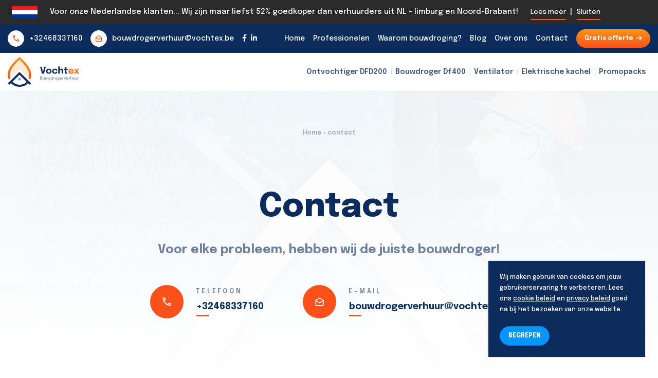

--- FILE ---
content_type: text/html; charset=utf-8
request_url: https://www.vochtex.be/bouwdrogers/contact?type=offerte
body_size: 7953
content:
<!DOCTYPE html>
<html lang="nl">
<head>
    
        <!-- Google Tag Manager -->
<script>
    (function (w, d, s, l, i) {
        w[l] = w[l] || []; w[l].push({
            'gtm.start':
                new Date().getTime(), event: 'gtm.js'
        }); var f = d.getElementsByTagName(s)[0],
            j = d.createElement(s), dl = l != 'dataLayer' ? '&l=' + l : ''; j.async = true; j.src =
                ' https://www.googletagmanager.com/gtm.js?id=' + i + dl; f.parentNode.insertBefore(j, f);
    })(window, document, 'script', 'dataLayer', 'GTM-P8T7FFQ');</script>
<!-- End Google Tag Manager -->

    
    <meta charset="utf-8" />
    <meta name="viewport" content="width=device-width, initial-scale=1.0" />

    <link rel="shortcut icon" href="/bouwdrogericons/favicon.ico" type="image/x-icon" />
    <link rel="apple-touch-icon" href="/bouwdrogericons/apple-touch-icon.png" />
    <link rel="apple-touch-icon" sizes="57x57" href="/bouwdrogericons/apple-touch-icon-57x57.png" />
    <link rel="apple-touch-icon" sizes="72x72" href="/bouwdrogericons/apple-touch-icon-72x72.png" />
    <link rel="apple-touch-icon" sizes="76x76" href="/bouwdrogericons/apple-touch-icon-76x76.png" />
    <link rel="apple-touch-icon" sizes="114x114" href="/bouwdrogericons/apple-touch-icon-114x114.png" />
    <link rel="apple-touch-icon" sizes="120x120" href="/bouwdrogericons/apple-touch-icon-120x120.png" />
    <link rel="apple-touch-icon" sizes="144x144" href="/bouwdrogericons/apple-touch-icon-144x144.png" />
    <link rel="apple-touch-icon" sizes="152x152" href="/bouwdrogericons/apple-touch-icon-152x152.png" />
    <link rel="apple-touch-icon" sizes="180x180" href="/bouwdrogericons/apple-touch-icon-180x180.png" />

    <meta property="og:title" content="Vochtex - Contact" />
    <meta property="og:url" content="https://www.vochtex.be/bouwdrogers/contact?type=offerte" />
    <meta property="og:description" content="">
    <meta property='og:image' content='https://www.vochtex.be/images/social.jpg?v=3.1' />
    <meta property="og:locale" content="nl_BE" />

    <meta name="twitter:title" content="Vochtex - Contact" />
    <meta name="twitter:description" content="" />
    <meta name="twitter:image" content='https://www.vochtex.be/images/social.jpg?v=3.1' />
    <meta name="twitter:card" content="summary_large_image">

    <title>Vochtex - Contact</title>
    <meta name="keywords" content="" />
    <meta name="description" content="" />

    <link rel="preconnect" href="https://fonts.googleapis.com">
    <link rel="preconnect" href="https://fonts.gstatic.com" crossorigin>

    

    <script type="text/javascript" src="/js/jquery-3.6.3.min.js"></script>

    
        <!-- Meta Pixel Code -->
<script>

    !function(f,b,e,v,n,t,s)
    {if(f.fbq)return;n=f.fbq=function(){n.callMethod?
    n.callMethod.apply(n,arguments):n.queue.push(arguments)};
    if(!f._fbq)f._fbq=n;n.push=n;n.loaded=!0;n.version='2.0';
    n.queue=[];t=b.createElement(e);t.async=!0;
    t.src=v;s=b.getElementsByTagName(e)[0];
    s.parentNode.insertBefore(t,s)}(window, document,'script',
    ' https://connect.facebook.net/en_US/fbevents.js');
    fbq('init', '431385429098298');
    fbq('track', 'PageView');
</script>
<noscript>
    <img height="1" width="1" style="display:none"
         src=" https://www.facebook.com/tr?id=431385429098298&ev=PageView&noscript=1" />
</noscript>
<!-- End Meta Pixel Code -->

    

</head>
<body style="display:none;overflow-x:hidden;">
    
        <!-- Google Tag Manager (noscript) -->
<noscript>
    <iframe src=" https://www.googletagmanager.com/ns.html?id=GTM-P8T7FFQ"
            height="0" width="0" style="display:none;visibility:hidden"></iframe>
</noscript>
<!-- End Google Tag Manager (noscript) -->

    
    <input type="hidden" id="recaptchaSiteKey" value="6LeFzeAgAAAAAFWc4fQeuG_iOx_qITvBgNjb6uVx" />
    <input type="hidden" id="hidIsBouwDrogers" value="1" />



   	<div id="wrapper">

        

<header class="header sticky-top">
    <div class="bannertop">
        <div class="container-fluid">
            <img src="/images/nl.jpg" />
            <span>
                Voor onze Nederlandse klanten... Wij zijn maar liefst 52% goedkoper dan verhuurders uit NL - limburg en Noord-Brabant!
            </span>
            <div class="buttons">
                <a href="/bouwdrogers/nederland" onclick="hideBanner();">Lees meer</a>&nbsp;&nbsp;|&nbsp;&nbsp;<a href="#" onclick="hideBanner();return false;" ">Sluiten</a>
            </div>
        </div>

    </div>
    <div class="header-top">
        <div class="container-fluid d-flex align-items-center justify-content-between">
            <div class="header-top-control d-flex align-items-center">
                <a href="tel:&#x2B;32468337160"><img src="/images/phone-v2.svg" alt="phone" /> <span class="d-none d-sm-inline">&#x2B;32468337160</span></a>
                <a href="mailto:bouwdrogerverhuur@vochtex.be"><img src="/images/email-v2.svg" alt="email" /> <span class="d-none d-sm-inline">bouwdrogerverhuur@vochtex.be</span></a>

                <div class="social d-flex align-items-center">
                    <a target="_blank" href="https://www.facebook.com/Vochtex-Bouwdrogerverhuur"><i class="fa-brands fa-facebook-f"></i></a>
                    <a target="_blank" href="https://linkedin.com/company/vochtex-bouwdrogerverhuur/"><i class="fa-brands fa-linkedin-in"></i></a>
                </div>
            </div>
            <!-- /.header-top-control -->
            <div class="header-top-nav d-flex align-items-center">
                <ul class="list-unstyled d-xl-flex d-none align-items-center mb-0">
                    <li><a href="/bouwdrogers">Home</a></li>
                    <li><a href="/bouwdrogers/professionelen">Professionelen</a></li>
                    <li><a href="/bouwdrogers/waarom-bouwdroging">Waarom bouwdroging?</a></li>
                    <li><a href="/bouwdrogers/blog">Blog</a></li>
                    <li><a href="/bouwdrogers/over-ons">Over ons</a></li>
                    <li><a href="/bouwdrogers/contact">Contact</a></li>
                </ul>

                <a href="/bouwdrogers/contact?type=offerte" class="btn border-0 d-flex orange align-items-center btn-gradient">Gratis offerte<i class="fa-solid fa-arrow-right"></i></a>
            </div>
            <!-- /.header-top-nav -->
        </div>
        <!-- /.container-fluid -->
    </div>
    <!-- /.header-top -->
    <nav class="navbar orange px-xl-0 navbar-expand-xl bg-white">
        <div class="container-fluid">
            <a class="navbar-brand p-0" href="/bouwdrogers"><img src="/images/Logo-bouwdi.png" alt="logo" /></a>
            <button class="navbar-toggler p-0" type="button" data-toggle="collapse" data-target="#navbarSupportedContent" aria-controls="navbarSupportedContent" aria-expanded="false" aria-label="Toggle navigation">
                <span class="navbar-toggler-icon">
                    <svg xmlns="http://www.w3.org/2000/svg" width="32" height="32" fill="currentColor" viewBox="0 0 16 16">
                        <path fill-rule="evenodd" d="M2.5 12a.5.5 0 0 1 .5-.5h10a.5.5 0 0 1 0 1H3a.5.5 0 0 1-.5-.5zm0-4a.5.5 0 0 1 .5-.5h10a.5.5 0 0 1 0 1H3a.5.5 0 0 1-.5-.5zm0-4a.5.5 0 0 1 .5-.5h10a.5.5 0 0 1 0 1H3a.5.5 0 0 1-.5-.5z" />
                    </svg>
                </span>
            </button>

            <div class="collapse navbar-collapse" id="navbarSupportedContent">
                <ul class="navbar-nav d-xl-none">
                    <li class="nav-item">
                        <a class="nav-link" href="/bouwdrogers">Home</a>
                    </li>
                    <li class="nav-item">
                        <a class="nav-link" href="/bouwdrogers/professionelen">Professionelen</a>
                    </li>

                    <li class="nav-item">
                        <a class="nav-link" href="/bouwdrogers/waarom-bouwdroging">Waarom bouwdroging?</a>
                    </li>
                    <li class="nav-item">
                        <a class="nav-link" href="/bouwdrogers/over-ons">Over ons</a>
                    </li>
                    <li class="nav-item">
                        <a class="nav-link" href="/bouwdrogers/contact">Contact</a>
                    </li>
                </ul>

                <ul class="navbar-nav ml-auto">
                    <li class='nav-item'><a class='nav-link' href="/bouwdrogers/verhuur/ontvochtiger-dfd200">Ontvochtiger DFD200</a></li>
                    <li class='nav-item'><a class='nav-link' href="/bouwdrogers/verhuur/bouwdroger-df400">Bouwdroger Df400</a></li>
                    <li class='nav-item'><a class='nav-link' href="/bouwdrogers/verhuur/ventilator">Ventilator</a></li>
                    <li class='nav-item'><a class='nav-link' href="/bouwdrogers/verhuur/elektrische-kachel">Elektrische kachel</a></li>
                    <li class='nav-item'><a class='nav-link' href="/bouwdrogers?promo=1">Promopacks</a></li>



                </ul>
            </div>
        </div>
        <!-- /.container-fluid -->
    </nav>
</header>


		<main class="main">
			<img src="/images/Union.svg" alt="Union" class="union-logo" />

		<div class="container">
    <div class="text-center mb-85">
        <div class="breadcrumbs mb-95 text-xs">Home - contact</div>

        <h1 class="text-title ">Contact</h1>
        <h4>Voor elke probleem, hebben wij de juiste bouwdroger!</h4>

        <div class="mt-50 d-flex flex-sm-row flex-column text-left justify-content-center align-items-center">
            <div class="d-flex mr-sm-5 mb-50 align-items-center" style="min-width: 225px;">
                    <img src="/images/phone-f-b.svg" style="min-width: 65px" alt="phone" />
                    <div class="ml-md-3 pl-md-2 ml-3">
                        <div class="text-xs text-space mb-1">TELEFOON</div>
                        <a href="tel:&#x2B;32468337160" class="btn text-lg orange  text-bold p-0 btn-link">&#x2B;32468337160</a>
                    </div>

            </div>

            <div class="d-flex mb-50 ml-sm-4 align-items-center" style="min-width: 225px;">
                    <img src="/images/mail-f-b.svg" style="min-width: 65px" alt="email" />
                    <div class="ml-md-3 pl-md-2 ml-3">
                        <div class="text-xs text-space mb-1">E-MAIL</div>
                        <a href="mailto:bouwdrogerverhuur@vochtex.be" class="btn text-lg orange  text-bold p-0 btn-link">bouwdrogerverhuur@vochtex.be</a>
                    </div>
            </div>
        </div>
    </div>
    <!-- intro -->

    <div class="contact-area">
        <div class="row no-gutters">
            <div class="col-lg-6">
                <div class="contact-form">
                    <h4 class="mb-50">Wil je bestellen, een offerte vragen of heb je gewoon een vraag? </h4>
                    <div id="contactFormContainer" class="contactform">
                        

    <form data-ajax="true" data-ajax-method="POST" data-ajax-mode="replace" data-ajax-update="#contactFormContainer" data-ajax-begin="startSubmit()" data-ajax-complete="completeSubmit()" action="/bouwdrogers/contact" method="post">

        <input class="FilesId" id="FilesId" name="FilesId" type="hidden" value="145dcba1-35ba-42b7-9aa9-453d800d1346" />

        <div class="form-group d-none">
            <label for="Naam">Ik wil: </label>
            <select class="form-control" id="SelectedContactType" name="SelectedContactType" onChange="ToggleContactType();"><option value="Vraag">Een vraag stellen</option>
<option selected="selected" value="Offerte">Een offerte</option>
<option value="Bestellen">Bestellen</option>
</select>
        </div>
        <div class="form-group required">
            <label for="Naam">Naam: </label>
            <input class="form-control" id="Naam" name="Naam" placeholder="Uw naam" type="text" value="" />
        </div>
        <div class="form-group required">
            <label for="Naam">E-mailadres: </label>
            <input class="form-control" id="Email" name="Email" placeholder="Uw e-mailadres" type="email" value="" />
        </div>

        <div class="form-group">
            <label for="Telefoonnummer">Telefoonnummer: </label>
            <input class="form-control" id="Telefoonnummer" name="Telefoonnummer" placeholder="Uw telefoonnummer" type="text" value="" />
        </div>
		<div class="form-group required">
			<label for="Email">Gemeente levering: </label>
			<input class="form-control" id="Gemeente" name="Gemeente" placeholder="Uw gemeente" type="text" value="" />
		</div>
            <div class="form-group">
                <label for="Email">Geschatte oppervlakte in m<sup>2</sup>: </label>
                <input class="form-control" data-val="true" data-val-required="The TotaleOppervlakte field is required." id="TotaleOppervlakte" name="TotaleOppervlakte" placeholder="De geschatte oppervlakte van het gebouw" type="number" value="0" />
            </div>
        <div class="bestellen offerte">


            <div class="form-group required d-none">
                <label for="Naam">Type gebouw: </label>
                <select class="form-control" id="SelectedGebouwType" name="SelectedGebouwType" onChange="ToggleBuildingType();"><option selected="selected" value="Een appartement">Een appartement</option>
<option value="Een huis">Een huis</option>
</select>
            </div>

        </div>
        <div class="form-group">
            <label for="Bericht">Extra informatie: </label>
            <textarea class="form-control" id="Info" name="Info" placeholder="Uw bericht" rows="3">
</textarea>
        </div>

        <button type="submit" class="btn btn-primary btnSend orange">Verzenden</button>

        <div class="wait">
            <br />Even geduld aub...
        </div>
        <div class="messages">
            <div class="validation-summary-valid" data-valmsg-summary="true"><ul><li style="display:none"></li>
</ul></div>
        </div>



    <input name="__RequestVerificationToken" type="hidden" value="CfDJ8JYLEXwDuh9Jg-UXtBi_VRZvOx-HYw8i2EwNqRM8l5kVLmP0t8rHWVDALL9yYS0LPM_C13nUjSpFx-GzOcja5S_G4oHzsz0aQvnr9-aW9_sRUI4Kfl3irnYQThK1sM1NT_HQnwZt4m5vdl4aC0CpaEY" /></form>




<script>
    $(document).ready(function () {
        LoadRecaptcha();
        //initDropZone();
        //loadAttachments();
        ToggleContactType();
        ToggleBuildingType();
    });
</script>


                    </div>
                </div>
            </div>
            <!-- /.col-lg-6 -->
            <div class="col-lg-6">
                <div class="map" id="map">
                </div>


                <div class="p-4">
                    <div class="text-xs text-space mb-1">ADRES</div>
                    <div class="text-lg">Vijverbroekstraat <br />3640 Kinrooi</div>
                    <a href="https://www.google.be/maps/place/Vijverbroekstraat , 3640 Kinrooi" class="text-xs" target="_blank">Google maps</a>

                </div>
            </div>
            <!-- /.col-lg-6 -->
        </div>
        <!-- /.row -->
    </div>
    <!-- /.contact-area -->

   

</div>


            <div class="container">
                <div class="row justify-content-center mt-120">
    <div class="col-lg-9 col-md-10 col-sm-11">
        <div class="gradient orange bottom-card text-center">
            <div class="row justify-content-center">
                <div class="col-xl-7 col-lg-8 col-md-6 col-sm-8 col-11">
                    <div class="text-xs text-space text-uppercase mb-24">OPLOSSING OP MAAT NODIG?</div>
                    <h2>Indien u een oplossing op maat wenst,  kan u met ons contact opnemen. </h2>

                    <a href="/bouwdrogers/contact" class="btn btn-outline-white orange d-inline-flex align-items-center btn-xl rounded-pill">Contacteer ons vandaag nog! <i class="fa-solid fa-arrow-right"></i></a>
                </div>
                <!-- /.col-lg-6 col-md-7 col-sm-8 -->
            </div>
        </div>
    </div>
    <!-- /.col-md-9 col-lg-8 col-sm-6 -->
</div>
            </div>
		</main>
        
<footer class="footer">
    <div class="container">
        <div class="mb-60 text-center d-lg-none pt-md-2 pt-5">
            <a href="/"><img src="/images/Logo-footer-bouwdi.svg" alt="logo" /></a>
        </div>
        <div class="row">
            <div class="col-lg-6 d-none d-lg-block">
                <div class="text-xs text-space mb-24">BOUWDROGERS</div>

                <ul class="list-unstyled orange text-lg footer-links text-white">
                    <li><a href="/bouwdrogers/verhuur/ontvochtiger-dfd200">Ontvochtiger DFD200</a></li>
                    <li><a href="/bouwdrogers/verhuur/bouwdroger-df400">Bouwdroger Df400</a></li>
                    <li><a href="/bouwdrogers/verhuur/ventilator">Ventilator</a></li>
                    <li><a href="/bouwdrogers/verhuur/elektrische-kachel">Elektrische kachel</a></li>
                    <li><a href="/bouwdrogers?promo=1">Promopacks</a></li>
                </ul>
            </div>
            <!-- /.col-lg-6 -->
            <div class="col-lg-6">
                <div class="row justify-content-between">
                    <div class="col-sm-6">
                        <div class="d-flex mb-50 align-items-center">
                            <img src="/images/phone-lg-v2.svg" style="min-width: 65px" alt="phone" />
                            <div class="ml-md-4 pl-md-2 ml-3">
                                <div class="text-xs text-space mb-2">TELEFOON</div>
                                <a href="tel:&#x2B;32468337160" class="btn text-lg orange text-bold text-white p-0 btn-link">&#x2B;32468337160</a>
                            </div>
                        </div>

                        <div class="d-flex mb-50 align-items-center">
                            <img src="/images/email-lg-v2.svg" style="min-width: 65px" alt="email" />
                            <div class="ml-md-4 pl-md-2 ml-3">
                                <div class="text-xs text-space mb-2">E-MAIL</div>
                                <a href="mailto:bouwdrogerverhuur@vochtex.be" class="btn text-lg orange text-bold text-white p-0 btn-link">bouwdrogerverhuur@vochtex.be</a>
                            </div>
                        </div>

                    </div>
                    <div class="col-sm-4">
                        <div class="mb-50">
                            <div class="text-xs text-space mb-24">ADRES</div>
                            <div class="text-lg text-semibold mb-1 text-white">Vijverbroekstraat , 3640 Kinrooi</div>
                            <a href="https://www.google.be/maps/place/Vijverbroekstraat , 3640 Kinrooi" class="text-xs" target="_blank">Google maps</a>
                        </div>
                    </div>
                </div>

                <div class="text-xs text-space mb-16">VOLG ONS</div>
                <div class="social orange text-xs d-flex align-items-center">

                    <a target="_blank" href="https://www.facebook.com/Vochtex-Bouwdrogerverhuur"><i class="fa-brands fa-facebook-f"></i></a>
                    <a target="_blank" href="https://linkedin.com/company/vochtex-bouwdrogerverhuur/"><i class="fa-brands fa-linkedin-in"></i></a>

                </div>
            </div>
            <!-- /.col-md-6 -->
        </div>
        <!-- /.row -->

        <div class="mt-100 d-none d-lg-flex justify-content-between align-items-center">
            <a href="/bouwdrogers"><img src="/images/Logo-footer-bouwdi.svg" class="img-fluid" alt="Logo" /></a>

            <ul class="list-unstyled text-white orange footer-links h6 d-flex mt-3 align-items-center mb-0">
                <li><a href="/bouwdrogers">Home</a></li>
                <li><a href="/bouwdrogers/professionelen">Professionelen</a></li>
                <li><a href="/bouwdrogers/waarom-bouwdroging">Waarom bouwdroging?</a></li>
                <li><a href="/bouwdrogers/blog">Blog</a></li>
                <li><a href="/bouwdrogers/over-ons">Over ons</a></li>
                <li><a href="/bouwdrogers/contact">Contact</a></li>
            </ul>
        </div>

        <hr />

        <div class="d-flex align-items-center text-center copyrights flex-md-row flex-column justify-content-md-between justify-content-center">
            <div class="text-xs"><a href="/bouwdrogers/algemene-voorwaarden">Algemene voorwaarden</a> - <a href="/bouwdrogers/privacy-policy">Privacy policy</a> - <a href="/bouwdrogers/cookie-policy">Cookie policy</a></div>
            <div class="mt-md-0 text-xs mt-3">Copyright & powered by <a href="https://www.codecraft.be" target="_blank">codecraft</a></div>
        </div>
    </div>
    <!-- /.container -->
</footer>
<a href="https://wa.me/&#x2B;32468337160/?text=Typ hier je bericht!" target="_blank" class="whatsapp"><img src="/images/whatsapp.svg" /></a>
	
	</div>


    <div class="cookie-message" style="">
        Wij maken gebruik van cookies om jouw gebruikerservaring te verbeteren. Lees ons <a href="/vochtbestrijding/cookie-policy">cookie beleid</a> en <a href="/vochtbestrijding/privacy-policy">privacy beleid</a> goed na bij het bezoeken van onze website.

        <br><br>
        <div class="button-main">
            <button class="cookiebar-close btn btn-primary">BEGREPEN</button>
        </div>
    </div>


    

    

        <link rel="stylesheet" href="/css/dist/bundle_bouwdrogers.min.css?v=Qd3l-DMAlTcN1BlvFysyUywBh9j3Jz8wBUSDwPo7bBo">
        <!-- google font -->
        <link href="https://fonts.googleapis.com/css2?family=Epilogue:wght@300;400;500;600;700;800&display=swap" rel="stylesheet">

        <!-- icon -->
        <link rel="stylesheet" href="https://cdnjs.cloudflare.com/ajax/libs/font-awesome/6.1.2/css/all.min.css" integrity="sha512-1sCRPdkRXhBV2PBLUdRb4tMg1w2YPf37qatUFeS7zlBy7jJI8Lf4VHwWfZZfpXtYSLy85pkm9GaYVYMfw5BC1A==" crossorigin="anonymous" referrerpolicy="no-referrer" />
        <script type="text/javascript" src="//npmcdn.com/pdfjs-dist/build/pdf.js"></script>
        <script type="text/javascript" src="/js/pdfThumbnails.js"></script>
        <script src="/js/dist/bundle.js?v=Bhl1uncVaGwZprh-wNaq9q_UNJ5zJ0t6vTpqNeh07n8"></script>

        
        <!-- Global site tag (gtag.js) - Google Analytics -->
<script async src="https://www.googletagmanager.com/gtag/js?id=G-BE0QS37W72"></script>
<script>
  window.dataLayer = window.dataLayer || [];
  function gtag(){dataLayer.push(arguments);}
  gtag('js', new Date());

  gtag('config', 'G-BE0QS37W72');
</script>

    
    <script>
        Dropzone.options.myAwesomeDropzone = false;
        Dropzone.autoDiscover = false;
    </script>
        <script src="https://www.google.com/recaptcha/api.js?render=6LeFzeAgAAAAAFWc4fQeuG_iOx_qITvBgNjb6uVx"></script>
        <script src="https://maps.googleapis.com/maps/api/js?key=AIzaSyBXoCx-WQqvgvp5ejFS4slIn808HIlMGHk&callback=initMap&v=weekly" defer></script>
    
    <script>
        let map;

        function initMap() {
            const myLatLng = { lat: 51.14570212412593, lng: 5.72371629065233 };
            map = new google.maps.Map(document.getElementById("map"), {
                center:  myLatLng ,
                zoom: 10,
                mapTypeId: 'roadmap'
            });

            new google.maps.Marker({
                position: myLatLng,
                map,
                title: "Vochtex",
                icon: "/bouwdrogericons/apple-touch-icon.png",
            });
        }

        window.initMap = initMap;

    </script>
 
</body>
</html>


--- FILE ---
content_type: text/html; charset=utf-8
request_url: https://www.google.com/recaptcha/api2/anchor?ar=1&k=6LeFzeAgAAAAAFWc4fQeuG_iOx_qITvBgNjb6uVx&co=aHR0cHM6Ly93d3cudm9jaHRleC5iZTo0NDM.&hl=en&v=PoyoqOPhxBO7pBk68S4YbpHZ&size=invisible&anchor-ms=20000&execute-ms=30000&cb=kzz35agrls1a
body_size: 48600
content:
<!DOCTYPE HTML><html dir="ltr" lang="en"><head><meta http-equiv="Content-Type" content="text/html; charset=UTF-8">
<meta http-equiv="X-UA-Compatible" content="IE=edge">
<title>reCAPTCHA</title>
<style type="text/css">
/* cyrillic-ext */
@font-face {
  font-family: 'Roboto';
  font-style: normal;
  font-weight: 400;
  font-stretch: 100%;
  src: url(//fonts.gstatic.com/s/roboto/v48/KFO7CnqEu92Fr1ME7kSn66aGLdTylUAMa3GUBHMdazTgWw.woff2) format('woff2');
  unicode-range: U+0460-052F, U+1C80-1C8A, U+20B4, U+2DE0-2DFF, U+A640-A69F, U+FE2E-FE2F;
}
/* cyrillic */
@font-face {
  font-family: 'Roboto';
  font-style: normal;
  font-weight: 400;
  font-stretch: 100%;
  src: url(//fonts.gstatic.com/s/roboto/v48/KFO7CnqEu92Fr1ME7kSn66aGLdTylUAMa3iUBHMdazTgWw.woff2) format('woff2');
  unicode-range: U+0301, U+0400-045F, U+0490-0491, U+04B0-04B1, U+2116;
}
/* greek-ext */
@font-face {
  font-family: 'Roboto';
  font-style: normal;
  font-weight: 400;
  font-stretch: 100%;
  src: url(//fonts.gstatic.com/s/roboto/v48/KFO7CnqEu92Fr1ME7kSn66aGLdTylUAMa3CUBHMdazTgWw.woff2) format('woff2');
  unicode-range: U+1F00-1FFF;
}
/* greek */
@font-face {
  font-family: 'Roboto';
  font-style: normal;
  font-weight: 400;
  font-stretch: 100%;
  src: url(//fonts.gstatic.com/s/roboto/v48/KFO7CnqEu92Fr1ME7kSn66aGLdTylUAMa3-UBHMdazTgWw.woff2) format('woff2');
  unicode-range: U+0370-0377, U+037A-037F, U+0384-038A, U+038C, U+038E-03A1, U+03A3-03FF;
}
/* math */
@font-face {
  font-family: 'Roboto';
  font-style: normal;
  font-weight: 400;
  font-stretch: 100%;
  src: url(//fonts.gstatic.com/s/roboto/v48/KFO7CnqEu92Fr1ME7kSn66aGLdTylUAMawCUBHMdazTgWw.woff2) format('woff2');
  unicode-range: U+0302-0303, U+0305, U+0307-0308, U+0310, U+0312, U+0315, U+031A, U+0326-0327, U+032C, U+032F-0330, U+0332-0333, U+0338, U+033A, U+0346, U+034D, U+0391-03A1, U+03A3-03A9, U+03B1-03C9, U+03D1, U+03D5-03D6, U+03F0-03F1, U+03F4-03F5, U+2016-2017, U+2034-2038, U+203C, U+2040, U+2043, U+2047, U+2050, U+2057, U+205F, U+2070-2071, U+2074-208E, U+2090-209C, U+20D0-20DC, U+20E1, U+20E5-20EF, U+2100-2112, U+2114-2115, U+2117-2121, U+2123-214F, U+2190, U+2192, U+2194-21AE, U+21B0-21E5, U+21F1-21F2, U+21F4-2211, U+2213-2214, U+2216-22FF, U+2308-230B, U+2310, U+2319, U+231C-2321, U+2336-237A, U+237C, U+2395, U+239B-23B7, U+23D0, U+23DC-23E1, U+2474-2475, U+25AF, U+25B3, U+25B7, U+25BD, U+25C1, U+25CA, U+25CC, U+25FB, U+266D-266F, U+27C0-27FF, U+2900-2AFF, U+2B0E-2B11, U+2B30-2B4C, U+2BFE, U+3030, U+FF5B, U+FF5D, U+1D400-1D7FF, U+1EE00-1EEFF;
}
/* symbols */
@font-face {
  font-family: 'Roboto';
  font-style: normal;
  font-weight: 400;
  font-stretch: 100%;
  src: url(//fonts.gstatic.com/s/roboto/v48/KFO7CnqEu92Fr1ME7kSn66aGLdTylUAMaxKUBHMdazTgWw.woff2) format('woff2');
  unicode-range: U+0001-000C, U+000E-001F, U+007F-009F, U+20DD-20E0, U+20E2-20E4, U+2150-218F, U+2190, U+2192, U+2194-2199, U+21AF, U+21E6-21F0, U+21F3, U+2218-2219, U+2299, U+22C4-22C6, U+2300-243F, U+2440-244A, U+2460-24FF, U+25A0-27BF, U+2800-28FF, U+2921-2922, U+2981, U+29BF, U+29EB, U+2B00-2BFF, U+4DC0-4DFF, U+FFF9-FFFB, U+10140-1018E, U+10190-1019C, U+101A0, U+101D0-101FD, U+102E0-102FB, U+10E60-10E7E, U+1D2C0-1D2D3, U+1D2E0-1D37F, U+1F000-1F0FF, U+1F100-1F1AD, U+1F1E6-1F1FF, U+1F30D-1F30F, U+1F315, U+1F31C, U+1F31E, U+1F320-1F32C, U+1F336, U+1F378, U+1F37D, U+1F382, U+1F393-1F39F, U+1F3A7-1F3A8, U+1F3AC-1F3AF, U+1F3C2, U+1F3C4-1F3C6, U+1F3CA-1F3CE, U+1F3D4-1F3E0, U+1F3ED, U+1F3F1-1F3F3, U+1F3F5-1F3F7, U+1F408, U+1F415, U+1F41F, U+1F426, U+1F43F, U+1F441-1F442, U+1F444, U+1F446-1F449, U+1F44C-1F44E, U+1F453, U+1F46A, U+1F47D, U+1F4A3, U+1F4B0, U+1F4B3, U+1F4B9, U+1F4BB, U+1F4BF, U+1F4C8-1F4CB, U+1F4D6, U+1F4DA, U+1F4DF, U+1F4E3-1F4E6, U+1F4EA-1F4ED, U+1F4F7, U+1F4F9-1F4FB, U+1F4FD-1F4FE, U+1F503, U+1F507-1F50B, U+1F50D, U+1F512-1F513, U+1F53E-1F54A, U+1F54F-1F5FA, U+1F610, U+1F650-1F67F, U+1F687, U+1F68D, U+1F691, U+1F694, U+1F698, U+1F6AD, U+1F6B2, U+1F6B9-1F6BA, U+1F6BC, U+1F6C6-1F6CF, U+1F6D3-1F6D7, U+1F6E0-1F6EA, U+1F6F0-1F6F3, U+1F6F7-1F6FC, U+1F700-1F7FF, U+1F800-1F80B, U+1F810-1F847, U+1F850-1F859, U+1F860-1F887, U+1F890-1F8AD, U+1F8B0-1F8BB, U+1F8C0-1F8C1, U+1F900-1F90B, U+1F93B, U+1F946, U+1F984, U+1F996, U+1F9E9, U+1FA00-1FA6F, U+1FA70-1FA7C, U+1FA80-1FA89, U+1FA8F-1FAC6, U+1FACE-1FADC, U+1FADF-1FAE9, U+1FAF0-1FAF8, U+1FB00-1FBFF;
}
/* vietnamese */
@font-face {
  font-family: 'Roboto';
  font-style: normal;
  font-weight: 400;
  font-stretch: 100%;
  src: url(//fonts.gstatic.com/s/roboto/v48/KFO7CnqEu92Fr1ME7kSn66aGLdTylUAMa3OUBHMdazTgWw.woff2) format('woff2');
  unicode-range: U+0102-0103, U+0110-0111, U+0128-0129, U+0168-0169, U+01A0-01A1, U+01AF-01B0, U+0300-0301, U+0303-0304, U+0308-0309, U+0323, U+0329, U+1EA0-1EF9, U+20AB;
}
/* latin-ext */
@font-face {
  font-family: 'Roboto';
  font-style: normal;
  font-weight: 400;
  font-stretch: 100%;
  src: url(//fonts.gstatic.com/s/roboto/v48/KFO7CnqEu92Fr1ME7kSn66aGLdTylUAMa3KUBHMdazTgWw.woff2) format('woff2');
  unicode-range: U+0100-02BA, U+02BD-02C5, U+02C7-02CC, U+02CE-02D7, U+02DD-02FF, U+0304, U+0308, U+0329, U+1D00-1DBF, U+1E00-1E9F, U+1EF2-1EFF, U+2020, U+20A0-20AB, U+20AD-20C0, U+2113, U+2C60-2C7F, U+A720-A7FF;
}
/* latin */
@font-face {
  font-family: 'Roboto';
  font-style: normal;
  font-weight: 400;
  font-stretch: 100%;
  src: url(//fonts.gstatic.com/s/roboto/v48/KFO7CnqEu92Fr1ME7kSn66aGLdTylUAMa3yUBHMdazQ.woff2) format('woff2');
  unicode-range: U+0000-00FF, U+0131, U+0152-0153, U+02BB-02BC, U+02C6, U+02DA, U+02DC, U+0304, U+0308, U+0329, U+2000-206F, U+20AC, U+2122, U+2191, U+2193, U+2212, U+2215, U+FEFF, U+FFFD;
}
/* cyrillic-ext */
@font-face {
  font-family: 'Roboto';
  font-style: normal;
  font-weight: 500;
  font-stretch: 100%;
  src: url(//fonts.gstatic.com/s/roboto/v48/KFO7CnqEu92Fr1ME7kSn66aGLdTylUAMa3GUBHMdazTgWw.woff2) format('woff2');
  unicode-range: U+0460-052F, U+1C80-1C8A, U+20B4, U+2DE0-2DFF, U+A640-A69F, U+FE2E-FE2F;
}
/* cyrillic */
@font-face {
  font-family: 'Roboto';
  font-style: normal;
  font-weight: 500;
  font-stretch: 100%;
  src: url(//fonts.gstatic.com/s/roboto/v48/KFO7CnqEu92Fr1ME7kSn66aGLdTylUAMa3iUBHMdazTgWw.woff2) format('woff2');
  unicode-range: U+0301, U+0400-045F, U+0490-0491, U+04B0-04B1, U+2116;
}
/* greek-ext */
@font-face {
  font-family: 'Roboto';
  font-style: normal;
  font-weight: 500;
  font-stretch: 100%;
  src: url(//fonts.gstatic.com/s/roboto/v48/KFO7CnqEu92Fr1ME7kSn66aGLdTylUAMa3CUBHMdazTgWw.woff2) format('woff2');
  unicode-range: U+1F00-1FFF;
}
/* greek */
@font-face {
  font-family: 'Roboto';
  font-style: normal;
  font-weight: 500;
  font-stretch: 100%;
  src: url(//fonts.gstatic.com/s/roboto/v48/KFO7CnqEu92Fr1ME7kSn66aGLdTylUAMa3-UBHMdazTgWw.woff2) format('woff2');
  unicode-range: U+0370-0377, U+037A-037F, U+0384-038A, U+038C, U+038E-03A1, U+03A3-03FF;
}
/* math */
@font-face {
  font-family: 'Roboto';
  font-style: normal;
  font-weight: 500;
  font-stretch: 100%;
  src: url(//fonts.gstatic.com/s/roboto/v48/KFO7CnqEu92Fr1ME7kSn66aGLdTylUAMawCUBHMdazTgWw.woff2) format('woff2');
  unicode-range: U+0302-0303, U+0305, U+0307-0308, U+0310, U+0312, U+0315, U+031A, U+0326-0327, U+032C, U+032F-0330, U+0332-0333, U+0338, U+033A, U+0346, U+034D, U+0391-03A1, U+03A3-03A9, U+03B1-03C9, U+03D1, U+03D5-03D6, U+03F0-03F1, U+03F4-03F5, U+2016-2017, U+2034-2038, U+203C, U+2040, U+2043, U+2047, U+2050, U+2057, U+205F, U+2070-2071, U+2074-208E, U+2090-209C, U+20D0-20DC, U+20E1, U+20E5-20EF, U+2100-2112, U+2114-2115, U+2117-2121, U+2123-214F, U+2190, U+2192, U+2194-21AE, U+21B0-21E5, U+21F1-21F2, U+21F4-2211, U+2213-2214, U+2216-22FF, U+2308-230B, U+2310, U+2319, U+231C-2321, U+2336-237A, U+237C, U+2395, U+239B-23B7, U+23D0, U+23DC-23E1, U+2474-2475, U+25AF, U+25B3, U+25B7, U+25BD, U+25C1, U+25CA, U+25CC, U+25FB, U+266D-266F, U+27C0-27FF, U+2900-2AFF, U+2B0E-2B11, U+2B30-2B4C, U+2BFE, U+3030, U+FF5B, U+FF5D, U+1D400-1D7FF, U+1EE00-1EEFF;
}
/* symbols */
@font-face {
  font-family: 'Roboto';
  font-style: normal;
  font-weight: 500;
  font-stretch: 100%;
  src: url(//fonts.gstatic.com/s/roboto/v48/KFO7CnqEu92Fr1ME7kSn66aGLdTylUAMaxKUBHMdazTgWw.woff2) format('woff2');
  unicode-range: U+0001-000C, U+000E-001F, U+007F-009F, U+20DD-20E0, U+20E2-20E4, U+2150-218F, U+2190, U+2192, U+2194-2199, U+21AF, U+21E6-21F0, U+21F3, U+2218-2219, U+2299, U+22C4-22C6, U+2300-243F, U+2440-244A, U+2460-24FF, U+25A0-27BF, U+2800-28FF, U+2921-2922, U+2981, U+29BF, U+29EB, U+2B00-2BFF, U+4DC0-4DFF, U+FFF9-FFFB, U+10140-1018E, U+10190-1019C, U+101A0, U+101D0-101FD, U+102E0-102FB, U+10E60-10E7E, U+1D2C0-1D2D3, U+1D2E0-1D37F, U+1F000-1F0FF, U+1F100-1F1AD, U+1F1E6-1F1FF, U+1F30D-1F30F, U+1F315, U+1F31C, U+1F31E, U+1F320-1F32C, U+1F336, U+1F378, U+1F37D, U+1F382, U+1F393-1F39F, U+1F3A7-1F3A8, U+1F3AC-1F3AF, U+1F3C2, U+1F3C4-1F3C6, U+1F3CA-1F3CE, U+1F3D4-1F3E0, U+1F3ED, U+1F3F1-1F3F3, U+1F3F5-1F3F7, U+1F408, U+1F415, U+1F41F, U+1F426, U+1F43F, U+1F441-1F442, U+1F444, U+1F446-1F449, U+1F44C-1F44E, U+1F453, U+1F46A, U+1F47D, U+1F4A3, U+1F4B0, U+1F4B3, U+1F4B9, U+1F4BB, U+1F4BF, U+1F4C8-1F4CB, U+1F4D6, U+1F4DA, U+1F4DF, U+1F4E3-1F4E6, U+1F4EA-1F4ED, U+1F4F7, U+1F4F9-1F4FB, U+1F4FD-1F4FE, U+1F503, U+1F507-1F50B, U+1F50D, U+1F512-1F513, U+1F53E-1F54A, U+1F54F-1F5FA, U+1F610, U+1F650-1F67F, U+1F687, U+1F68D, U+1F691, U+1F694, U+1F698, U+1F6AD, U+1F6B2, U+1F6B9-1F6BA, U+1F6BC, U+1F6C6-1F6CF, U+1F6D3-1F6D7, U+1F6E0-1F6EA, U+1F6F0-1F6F3, U+1F6F7-1F6FC, U+1F700-1F7FF, U+1F800-1F80B, U+1F810-1F847, U+1F850-1F859, U+1F860-1F887, U+1F890-1F8AD, U+1F8B0-1F8BB, U+1F8C0-1F8C1, U+1F900-1F90B, U+1F93B, U+1F946, U+1F984, U+1F996, U+1F9E9, U+1FA00-1FA6F, U+1FA70-1FA7C, U+1FA80-1FA89, U+1FA8F-1FAC6, U+1FACE-1FADC, U+1FADF-1FAE9, U+1FAF0-1FAF8, U+1FB00-1FBFF;
}
/* vietnamese */
@font-face {
  font-family: 'Roboto';
  font-style: normal;
  font-weight: 500;
  font-stretch: 100%;
  src: url(//fonts.gstatic.com/s/roboto/v48/KFO7CnqEu92Fr1ME7kSn66aGLdTylUAMa3OUBHMdazTgWw.woff2) format('woff2');
  unicode-range: U+0102-0103, U+0110-0111, U+0128-0129, U+0168-0169, U+01A0-01A1, U+01AF-01B0, U+0300-0301, U+0303-0304, U+0308-0309, U+0323, U+0329, U+1EA0-1EF9, U+20AB;
}
/* latin-ext */
@font-face {
  font-family: 'Roboto';
  font-style: normal;
  font-weight: 500;
  font-stretch: 100%;
  src: url(//fonts.gstatic.com/s/roboto/v48/KFO7CnqEu92Fr1ME7kSn66aGLdTylUAMa3KUBHMdazTgWw.woff2) format('woff2');
  unicode-range: U+0100-02BA, U+02BD-02C5, U+02C7-02CC, U+02CE-02D7, U+02DD-02FF, U+0304, U+0308, U+0329, U+1D00-1DBF, U+1E00-1E9F, U+1EF2-1EFF, U+2020, U+20A0-20AB, U+20AD-20C0, U+2113, U+2C60-2C7F, U+A720-A7FF;
}
/* latin */
@font-face {
  font-family: 'Roboto';
  font-style: normal;
  font-weight: 500;
  font-stretch: 100%;
  src: url(//fonts.gstatic.com/s/roboto/v48/KFO7CnqEu92Fr1ME7kSn66aGLdTylUAMa3yUBHMdazQ.woff2) format('woff2');
  unicode-range: U+0000-00FF, U+0131, U+0152-0153, U+02BB-02BC, U+02C6, U+02DA, U+02DC, U+0304, U+0308, U+0329, U+2000-206F, U+20AC, U+2122, U+2191, U+2193, U+2212, U+2215, U+FEFF, U+FFFD;
}
/* cyrillic-ext */
@font-face {
  font-family: 'Roboto';
  font-style: normal;
  font-weight: 900;
  font-stretch: 100%;
  src: url(//fonts.gstatic.com/s/roboto/v48/KFO7CnqEu92Fr1ME7kSn66aGLdTylUAMa3GUBHMdazTgWw.woff2) format('woff2');
  unicode-range: U+0460-052F, U+1C80-1C8A, U+20B4, U+2DE0-2DFF, U+A640-A69F, U+FE2E-FE2F;
}
/* cyrillic */
@font-face {
  font-family: 'Roboto';
  font-style: normal;
  font-weight: 900;
  font-stretch: 100%;
  src: url(//fonts.gstatic.com/s/roboto/v48/KFO7CnqEu92Fr1ME7kSn66aGLdTylUAMa3iUBHMdazTgWw.woff2) format('woff2');
  unicode-range: U+0301, U+0400-045F, U+0490-0491, U+04B0-04B1, U+2116;
}
/* greek-ext */
@font-face {
  font-family: 'Roboto';
  font-style: normal;
  font-weight: 900;
  font-stretch: 100%;
  src: url(//fonts.gstatic.com/s/roboto/v48/KFO7CnqEu92Fr1ME7kSn66aGLdTylUAMa3CUBHMdazTgWw.woff2) format('woff2');
  unicode-range: U+1F00-1FFF;
}
/* greek */
@font-face {
  font-family: 'Roboto';
  font-style: normal;
  font-weight: 900;
  font-stretch: 100%;
  src: url(//fonts.gstatic.com/s/roboto/v48/KFO7CnqEu92Fr1ME7kSn66aGLdTylUAMa3-UBHMdazTgWw.woff2) format('woff2');
  unicode-range: U+0370-0377, U+037A-037F, U+0384-038A, U+038C, U+038E-03A1, U+03A3-03FF;
}
/* math */
@font-face {
  font-family: 'Roboto';
  font-style: normal;
  font-weight: 900;
  font-stretch: 100%;
  src: url(//fonts.gstatic.com/s/roboto/v48/KFO7CnqEu92Fr1ME7kSn66aGLdTylUAMawCUBHMdazTgWw.woff2) format('woff2');
  unicode-range: U+0302-0303, U+0305, U+0307-0308, U+0310, U+0312, U+0315, U+031A, U+0326-0327, U+032C, U+032F-0330, U+0332-0333, U+0338, U+033A, U+0346, U+034D, U+0391-03A1, U+03A3-03A9, U+03B1-03C9, U+03D1, U+03D5-03D6, U+03F0-03F1, U+03F4-03F5, U+2016-2017, U+2034-2038, U+203C, U+2040, U+2043, U+2047, U+2050, U+2057, U+205F, U+2070-2071, U+2074-208E, U+2090-209C, U+20D0-20DC, U+20E1, U+20E5-20EF, U+2100-2112, U+2114-2115, U+2117-2121, U+2123-214F, U+2190, U+2192, U+2194-21AE, U+21B0-21E5, U+21F1-21F2, U+21F4-2211, U+2213-2214, U+2216-22FF, U+2308-230B, U+2310, U+2319, U+231C-2321, U+2336-237A, U+237C, U+2395, U+239B-23B7, U+23D0, U+23DC-23E1, U+2474-2475, U+25AF, U+25B3, U+25B7, U+25BD, U+25C1, U+25CA, U+25CC, U+25FB, U+266D-266F, U+27C0-27FF, U+2900-2AFF, U+2B0E-2B11, U+2B30-2B4C, U+2BFE, U+3030, U+FF5B, U+FF5D, U+1D400-1D7FF, U+1EE00-1EEFF;
}
/* symbols */
@font-face {
  font-family: 'Roboto';
  font-style: normal;
  font-weight: 900;
  font-stretch: 100%;
  src: url(//fonts.gstatic.com/s/roboto/v48/KFO7CnqEu92Fr1ME7kSn66aGLdTylUAMaxKUBHMdazTgWw.woff2) format('woff2');
  unicode-range: U+0001-000C, U+000E-001F, U+007F-009F, U+20DD-20E0, U+20E2-20E4, U+2150-218F, U+2190, U+2192, U+2194-2199, U+21AF, U+21E6-21F0, U+21F3, U+2218-2219, U+2299, U+22C4-22C6, U+2300-243F, U+2440-244A, U+2460-24FF, U+25A0-27BF, U+2800-28FF, U+2921-2922, U+2981, U+29BF, U+29EB, U+2B00-2BFF, U+4DC0-4DFF, U+FFF9-FFFB, U+10140-1018E, U+10190-1019C, U+101A0, U+101D0-101FD, U+102E0-102FB, U+10E60-10E7E, U+1D2C0-1D2D3, U+1D2E0-1D37F, U+1F000-1F0FF, U+1F100-1F1AD, U+1F1E6-1F1FF, U+1F30D-1F30F, U+1F315, U+1F31C, U+1F31E, U+1F320-1F32C, U+1F336, U+1F378, U+1F37D, U+1F382, U+1F393-1F39F, U+1F3A7-1F3A8, U+1F3AC-1F3AF, U+1F3C2, U+1F3C4-1F3C6, U+1F3CA-1F3CE, U+1F3D4-1F3E0, U+1F3ED, U+1F3F1-1F3F3, U+1F3F5-1F3F7, U+1F408, U+1F415, U+1F41F, U+1F426, U+1F43F, U+1F441-1F442, U+1F444, U+1F446-1F449, U+1F44C-1F44E, U+1F453, U+1F46A, U+1F47D, U+1F4A3, U+1F4B0, U+1F4B3, U+1F4B9, U+1F4BB, U+1F4BF, U+1F4C8-1F4CB, U+1F4D6, U+1F4DA, U+1F4DF, U+1F4E3-1F4E6, U+1F4EA-1F4ED, U+1F4F7, U+1F4F9-1F4FB, U+1F4FD-1F4FE, U+1F503, U+1F507-1F50B, U+1F50D, U+1F512-1F513, U+1F53E-1F54A, U+1F54F-1F5FA, U+1F610, U+1F650-1F67F, U+1F687, U+1F68D, U+1F691, U+1F694, U+1F698, U+1F6AD, U+1F6B2, U+1F6B9-1F6BA, U+1F6BC, U+1F6C6-1F6CF, U+1F6D3-1F6D7, U+1F6E0-1F6EA, U+1F6F0-1F6F3, U+1F6F7-1F6FC, U+1F700-1F7FF, U+1F800-1F80B, U+1F810-1F847, U+1F850-1F859, U+1F860-1F887, U+1F890-1F8AD, U+1F8B0-1F8BB, U+1F8C0-1F8C1, U+1F900-1F90B, U+1F93B, U+1F946, U+1F984, U+1F996, U+1F9E9, U+1FA00-1FA6F, U+1FA70-1FA7C, U+1FA80-1FA89, U+1FA8F-1FAC6, U+1FACE-1FADC, U+1FADF-1FAE9, U+1FAF0-1FAF8, U+1FB00-1FBFF;
}
/* vietnamese */
@font-face {
  font-family: 'Roboto';
  font-style: normal;
  font-weight: 900;
  font-stretch: 100%;
  src: url(//fonts.gstatic.com/s/roboto/v48/KFO7CnqEu92Fr1ME7kSn66aGLdTylUAMa3OUBHMdazTgWw.woff2) format('woff2');
  unicode-range: U+0102-0103, U+0110-0111, U+0128-0129, U+0168-0169, U+01A0-01A1, U+01AF-01B0, U+0300-0301, U+0303-0304, U+0308-0309, U+0323, U+0329, U+1EA0-1EF9, U+20AB;
}
/* latin-ext */
@font-face {
  font-family: 'Roboto';
  font-style: normal;
  font-weight: 900;
  font-stretch: 100%;
  src: url(//fonts.gstatic.com/s/roboto/v48/KFO7CnqEu92Fr1ME7kSn66aGLdTylUAMa3KUBHMdazTgWw.woff2) format('woff2');
  unicode-range: U+0100-02BA, U+02BD-02C5, U+02C7-02CC, U+02CE-02D7, U+02DD-02FF, U+0304, U+0308, U+0329, U+1D00-1DBF, U+1E00-1E9F, U+1EF2-1EFF, U+2020, U+20A0-20AB, U+20AD-20C0, U+2113, U+2C60-2C7F, U+A720-A7FF;
}
/* latin */
@font-face {
  font-family: 'Roboto';
  font-style: normal;
  font-weight: 900;
  font-stretch: 100%;
  src: url(//fonts.gstatic.com/s/roboto/v48/KFO7CnqEu92Fr1ME7kSn66aGLdTylUAMa3yUBHMdazQ.woff2) format('woff2');
  unicode-range: U+0000-00FF, U+0131, U+0152-0153, U+02BB-02BC, U+02C6, U+02DA, U+02DC, U+0304, U+0308, U+0329, U+2000-206F, U+20AC, U+2122, U+2191, U+2193, U+2212, U+2215, U+FEFF, U+FFFD;
}

</style>
<link rel="stylesheet" type="text/css" href="https://www.gstatic.com/recaptcha/releases/PoyoqOPhxBO7pBk68S4YbpHZ/styles__ltr.css">
<script nonce="nOw6VsimBNdextU7HCmlzA" type="text/javascript">window['__recaptcha_api'] = 'https://www.google.com/recaptcha/api2/';</script>
<script type="text/javascript" src="https://www.gstatic.com/recaptcha/releases/PoyoqOPhxBO7pBk68S4YbpHZ/recaptcha__en.js" nonce="nOw6VsimBNdextU7HCmlzA">
      
    </script></head>
<body><div id="rc-anchor-alert" class="rc-anchor-alert"></div>
<input type="hidden" id="recaptcha-token" value="[base64]">
<script type="text/javascript" nonce="nOw6VsimBNdextU7HCmlzA">
      recaptcha.anchor.Main.init("[\x22ainput\x22,[\x22bgdata\x22,\x22\x22,\[base64]/[base64]/bmV3IFpbdF0obVswXSk6Sz09Mj9uZXcgWlt0XShtWzBdLG1bMV0pOks9PTM/bmV3IFpbdF0obVswXSxtWzFdLG1bMl0pOks9PTQ/[base64]/[base64]/[base64]/[base64]/[base64]/[base64]/[base64]/[base64]/[base64]/[base64]/[base64]/[base64]/[base64]/[base64]\\u003d\\u003d\x22,\[base64]\\u003d\\u003d\x22,\x22wo5WIsKyw4Fqw5vDkGxYw5tqQMK4Rzx0wp7CrsO+a8OLwrwGJj4bGcKiGU/DnTxHwqrDpsOcJ2jCkCDCqcOLDsKHbMK5TsOYwrzCnV4zwrUAwrPDhFrCgsOvIMOSwozDlcORw4wWwpVXw74jPg/CrMKqNcK9K8OTUnPDg0fDqMKpw4/Dr1Itwr1Bw5vDncOwwrZ2wpPCqsKcVcKQdcK/McK6ZG3DkX9DwpbDvUd1SSTCt8OoRm96FMOfIMKKw5VxTUjDqcKyK8OocinDgWPCo8KNw5LCgXZhwrccwo9Aw5XDgRfCtMKRLQA6wqIkwojDi8KWwpLCn8O4wr5QwoTDksKNw67DncK2wrvDlx/Cl3BCNSgzwozDt8Obw70kXkQcYSLDnC0VO8Kvw5cYw4rDgsKIw4rDjcOiw64Ww6MfAMObwp8Gw4dKI8O0wpzCj3nCicOSw5zDqMOfHsKAYsOPwptNIMOXUsO5a2XCgcKZw5HDvDjCuMKQwpMZwoHCicKLwojCu3RqwqPDuMOHBMOWdsOLOcOWIcOUw7FZwpbCrsOcw4/[base64]/[base64]/Cn8ObwpJBKcKawqbDr8OdcsOaf8KfwqnCusKFwp7DtDxyw7XCr8KbWsKzZ8KSYcKhBHHCiWXDn8O2CcOBISgdwo5GwqLCv0bDmlcPCMKKPH7Cj2krwro8MnzDuSnCiX/CkW/DvsOSw6rDi8OhwqTCuizDtVnDlMODwopwIsK4w6Qdw7fCu2tLwpxaJybDoFTDisKJwrklNWbCsCXDl8KwUUTDmHwAI20ywpcIOsKyw73CrsOnSMKaER8COC0XwqNjw4fCk8OkIHVEeMKww447w5dyeHYFIXvDmcKCSg06XCrDhsOFw6bDn3nCiMOxYC5bCwzDg8O/JELCicOAw7jDpDDDhxYCVcKEw6oow63DiywawpzDsUwwIcOBw69Tw4hrw4hNMcKzY8K8NMOtNMKYw7ovwrIBw6QiesKiHcOIBMOrw7DDi8KQwqHDlTZsw4nDjGoNB8OBecK+dcKyUsOVER9bYMOlw5LDpMOywpXCsMK3QX8TY8KNeVZ5woXDlcKswoDCqcKkIsO/MBJqUyoiLFNqYcO2eMKJwqvCt8Kgwp0lw4fCncOyw51eTcO3bMOsdcKOw416w7fCvMOSworDmMO8wpMoE3bCjgnCtsOeUVfCl8KYw47DlyPDgnLCs8KMwrtVH8O6acO5w7zCrwzDrBw2wpjDqsOOecOFw6zDiMOpw6RUMcObw6/Dk8OhA8KTwp51RMKuTSDDu8K4w7zDhA8qw43DmMK7eGnDmlPDhsKzw51Cw78gFcKhw7N0cMOqKDjDmcKXLCPChl7Dmy9iRsO/RXrDp3nCrxvCpVrCuybDnUFcYcKldMK2wrvCl8KDwrPDihjDvGPColTClsKaw4ccb03DqD3CogrCoMKOFMOUw659woYIb8KYVE1Kw5l+cgdRwovCpsOpGMKWCh/CuFjCj8OCw7PCiywaw4TDlk7CqwMMPFvCk0wPfxjDr8KyD8Oew4wpw7oCwrsjYTMbIHfCjMKMw4/CuWxRw5TDvD/[base64]/fTHCoglyw6NUAl9Cw7/CvsKmw7jCh1Aaw7/DiMOMBgfClcOUw6rDjMOfwoXCj3TDosKnXMOFA8Kbwr/CjMKGw4rCvMKBw73ClMKdwrdVQCQ4wrfDum3CgQQUTMKicsKbwprCv8O7w6UZwrTCpsKuw4goXS1gLyZ+wq5lw7jDtMO7YMKUIwXCu8KbwrnDtcOhGsOXdMOsPcKmVcKMaC/Dvi7CmCHDu3vCp8O0aznDmVbDuMKDw4EAwoPDvzVcwpfDqcOXYcKNSE9peXcRw6pOYcKmw7bDrVVTC8KJwrYQw5wJO0nCpmtqdGQWPjvChmphXBLDoyDDpWJKw6DDuUl3wovClMKIVmhpwrLCo8Krw5l5w6ljw5p5XsOkwpHCtS/DhATCvX5ew5rDkmDDjsKBw4YVwqApbMKXwpjCqcOvwrRGw6wBw53DvhXCpRpWGgbCn8OUwoDCqMKbKMKZw6bDvX/DosO7b8KdRnIOw5LCjcO8bkhpQ8OBRHM+wps6w6AlwpQKEMOYO1bCo8KNw5sOVsKNQRtewrYIwrfCryFPVcK6I0bCtcKNGHHCs8OuTz19wr9mw6I/OcKVw5rCo8OlDMO1dm0nw5DDmsOTw5UwNcObwoAKwoLDnTAiBcOuKyzDj8O3QgrDkHHCilnCocKuwo/Cp8KsKyDCpcOdHiEmwrsjXDpUw7MlVmPCiwbDh2UkG8OUBMK7wrHDshjDlcKJw6zCl17Dv33Cr2jCq8KRwotmw4xIXl0NJsOIwqvCrSHCicOqwqnCkT14EUNwWxrDoRdQw5PDsyo/wppNK0bCqMKYw6HDvcOCFXXCuCHCt8KnM8OKGUspwqbDqMO3w5LCqlAgCMOCKcOewr7Cu2LCvGTDhm/CmDTCpCNnLMKkMl1gKgkvwrRve8OOw5k8RcK4dCM4b2rDsQbCkcKnHgnCrzlFPMK2I2zDpcOfdTLDqMOXfMOKJBkFw5/DoMO6SD7CusOvLGPDvG0AwrV1woptwrIEwqExwrMJeVTDm13DocORKSMLMjzDpsK2wqsYGVjDt8OHUwTDsxHDqsKNacKfKMKkIMOtw7FSwoPDkzzClCrDmjMNw5/[base64]/DlWtGwpTDnQXDt8OLwrQyHsKHwr3ChFBqQQfCtCQ7IBHDjThzw6fCrsKGw4JHYWgSBMObw53DpcOWYMOuw6J+wq11PMKtwppTSMK9CEobcW9CwovCssOQwqnCkMOdMBIPw7ckTMK3bA/Cjl7CmsKSwpZXM1kSwq5Kw7tcPMOhY8ODw7U6eXRVcgjCjMOyZMOgYsOoNMOHw74Ywo0nwoPDhcKpw7dPKUrDicOMw5kHAzXCu8Ohw67CksOQwrZowrlreHzDp0/CiwDCk8OFw7PCjBJDVMK8wo3Dh1pONnPCvQEswoVEN8KFQH12aVDDjUVEwoltw4vDsDDDt3Qkwqh8AkfCs2bCjsO8wrx+RX3DqsKywqbCvcK9w7o/W8OgXBDDi8OaESI6w6VIU0RfVcKbVcKCOmTDlmsjc0XCj1lIw6R9PWTDuMO9B8O5wrbDmF7CicOtw77CgcKwOChvwr/[base64]/Du8KFw5rDh8O9RMKtd8OZW1h3woUUw4ZcM33Cs0nCvlnCqcOKw5okRsKtUV4Mw5ICCcO6Qyw6wpzDmsOdw6/CksK6w6Uhe8O9wofDkQ7Do8O7fsOIbBXCpcObYWXCmMKDw7oHwozCqsOfwpIjHxLCvMKiRhwMw77CkFFywoDDgkNTcVJ/[base64]/CsElCwptFR1vDqAnCjcKsw6bDgHvCrjjCllFcTcOhwp/Dj8KwwqrChjEnwr3Di8KWU3rCncOCw5TDscKGeBYjwrTCuDQ3LlEIw7zDgcOxwonCsVkSLHDClBTDisKbGcKnFyNkw7HCtMOmVcOPwrI+w7xew7DCj27Cs2AHDwfDnsKYWMKDw540w7DDoH/Dmnwnw6fCikXCl8O+DXc2PyxKd0fDjVx3wo3Dk2fDmcOgw6zDtj3CgsO9esKkwqvCq8OvMMO6BTPDryoGd8ONUl/Dj8OKEsKEHcKUwp/Cn8K/wr4lwrbCjknCkBF3W3cfdVTDiRrDk8O6VMKTw5LDjMKfw6bCgsOewpYodVBJYQEFGyQhf8OQw5LCnAPDgwgNw71EwpXDksKpwqRFw5jCm8KfKggXw6snV8KjZhjDucOjOsKVZhZPw7XChwPDv8K/Rj02H8KVwrfDiRs+wo/Du8Okw7Bgw6jCojV1PMKbc8OqO0HDocKqfmpRwoQYfsO8BkbDuHB/wrw6wog5wqRwfynClhjCjFnDqwnDhknDpsOQXCteK2cWwp7CrW00w6XDg8O7wqUzwqvDnMONRlcNw5Rmw6FpUsKPf3TCq03DrMK3WVJMFHrDjcK5dhvCsG1Cw7wpw6I4EA8yOEHCucKnZXrCicKmVcKfdcO9wo51TcKdXX4mw4HDiy/[base64]/CsMOcw5xJwrg2w5PDtk/CosOrwqjCnHLDn8KiIhwjwpkUw6ROVsK3wqM8fMKMw6LDmhTDlF/Dr2o7wolIw43DuxjDu8OTcsOOwrnCjsOVw5gRCkfDhFV7wpErwqhdwoRsw4VxKcKZHhvCqsOhw6rCs8K8eEdIwrtKTRBDw63DgkPCmmQbZcOVMnHDj1nDosK8wpjDlTItw4nDvMKPw6EmPMOjwqnCmU/DmwvDo0MbwrLDvTbCgX4LH8OVH8K0wpDCpw7DgCHDmsKGwow5wolzJcO2wpgywqw/NcKMwrtTBcOwYgM+FcOAKcOdezgZw5UZwrDCicOswppFw6nChg/Dt11EVRfDkSTDmMKTw4NHwqjDoxLCgzUNwr3CusKyw6/CrAQAwo3DvmHCjMK9X8O1w47Dg8KcwoHDsE82w55CwpPCqMORJsKGwr7CnDwZIzVYQMKZwrxsawkyw5dwNMKOwrTCosKoRAvDq8KcfcK2UsOHO1ckw5PCsMK8LSrCk8KzMR/ClMKCcsONwpE5aCTCjMK0wojDlsOWZcKSw7hcw7pjGC8yFVhtw4TCgsOPZXp9BcOQw7LDiMKxwoV5wojCoUVXH8Orw4VfLQrCusK8w53Dn1PDkhTDnMKgw59gQBFZw6cdwqnDscKDw49HwrzDtzw3wrjCgsOUKHtOwpI5wrZSwqcKwq0Nd8Kzw70/Bl5iKhXCqVgCQkEEw4/CnWJFCEbDpBnDpcKhXMOnTk/DmjpxN8KywpbCrzQYw4jCmjLClcK2UsK7bUMiRsOVwpEUw7I4S8O4QMObZyjDrsK8e2g0w4LDh2NLEMOfw7bChcOKwpTDoMK2wqhjw5AOwqYPw6Zuw4rCv1lgwolQMgjCkcOnesOrwrcbw5bDuB1dw7pcwrrCqFvDrjLDn8KCwpcHDcOlJcKxHQnCs8KMVsKww7FLw7/CtRYywr0GMX/DkxN8w7InAwJPaVTCtsO1woLCu8OacyRnw4TCm1Y/SsO7PxNHw6FzwoXCl2XCikPDtGLCv8O3woxWw4p9wqbCksOLVMOVPhDCusKmwrI7w4YVw7EKw7tewpQLwpBZw6l5IUF5wrklC040dhnClEk9w7bDvMK/w5/[base64]/w6LCtMK4wrkCwqlXw69DEsKRw4xgWsK/w708B3fDuAZPMzDCg1rCgCYpw7/CkU7ClsKVw4jCuQYRTsKhTW0VeMOJW8OkwoLDi8Ocw5cOwrHCn8ODbWDDnmBuwoTDhFB4YMK7wpNAwp3CtzjCmklbfBsEw7nDncKfwoNpwr8Bw7bDgsKqOC/DrMKlwqM8wp00JcOAbAjClMOdwpLCgsOuwo3DpEknw73Duzsww6QZQ0DCqsOjNyRKWX0wI8O5F8OZGmBWAcKcw4LDinl2wpoGEHDDjnNvwr3ChFDDoMKrKjVQw7HCoVlcw6XCpQZDWkrDh1DCoBXCtcOzwoTDjcORNVDDsQ/DhMOqKBljw5fCiltMwpUfFcKIFsOOGUtywo0ed8KhU0Ilwpscw5zDu8KTEsODbSfColfCjH/[base64]/[base64]/B8O2wqZtw6XDiQVdbSbCmsKIw4YHwpUIJC0Ww6/DhMKrOsKFWDrCvsORw7bChsK3w6XDh8OswqDCoyLDrMKjwpstwrvCuMK2DDrCij1JUsKAw4XDt8KRwqoAw5hvcsOCw7oVMcO8R8OcwrHDixk2w4/DqcOyUcKfwoVVIXNLwpIpw5XCpcO7wq/CoyvCpcO8aRvDgMOcwqrDs0ITw5ddwqpMYsKbw4A8wrHCoAQUeCZbw5LDqkbCpkwwwp0vwoXDoMKcCcO4w7cMw6dYSsOuw7t/[base64]/CvQHCn8KTByLDoAbCl8OrHhHCs8O+w6TCjH1oGMOzRiPDgMKDbcOwJcOvwow0wr8twqzCjcKSw5nCucK+w5R/wo/[base64]/CrSvDpcO8woEJeD5tNsObw7/CuXFwwqTCpMOHw5Qrwqxyw7IEwrAkasKHwrTCtsKDw60rSjNsUsONW2fCiMKIVsKww7xuw4ENw61IGn8MwoPChcOHw5fDlFIOw7pywpJ6w6E1wozCs0fCpCbDmMKgdyHCg8OmRXXCgsKIMFrDmMOLKlEldVVCwo/CojYYwrN/wrVNw5gZw41RbinCk0EEFcOFw4fChcOnW8KdVz3Dh1kNw5khwqnCqsOqMGBkw43DpsKcZG/Cm8Krw7nCvHLDrcK1woIuHcKJw45LV3nDt8K/wrXDvxPCtyLDtMOmHXHCqcO+QEDDiMOgw40zwrXDnRgHwrDDqkfDmDHChMOyw6TDpzF+w4vDtsODwrDDnHbDocKbw6PDvMKKVcOJC1AmFsKdG219bAF8w7pEwpvDvjzCoX7DlMO3GB/DgBjClcKZKsKBw4/DpcOswrAQwrTDvlbClT8pVDxCw53CkTrCl8Oow7nCssOTcMO/w7cKHyNNwp91OURHLiNXA8KsKhLDpsKMSQ8Awr0Aw5TDhsKIcsK9dRvCtDROw6ssIm3ClWEdWsKKwpDDgHDCjEpbWcOpXA5zwq/Do0UZwp0aFMK8wrrCr8ObJMOAwobCskPCpnFSw7wvwrjCl8OswpVGGMKCw5rDrcKJw5QQCMKSTsOlDXXCpyPCjMKXw7pzU8OJbsKsw68kdsKjw4PClgMOwrvDlyfDmgoWDgRwwpMpR8K7w7/Dul/CicKnwovCjC0DAMO+UMK8Dy/CpTjCqz4VCj3CgW1CMsO5J1zDqsOkwrkKEVrCoGTDljTCvMOJHcKgFsKEw4fCt8O2wow3E2pGwqrCq8OnM8O8MjYDw5Q7w43Dkw0gw4/DiMKJw6TClsKsw65UL1VrEcOpXMKpw5rCgcKLFlLDosKfw59FV8OdwpdHw5w9w5XDocO5IMK2Y01TbMKkRz3CicK6DnB/wrI5w7hrdMOtWsKKaTZ2w7sSw4zCvcKFag/[base64]/Dq8KzwqZVBEkqQDQ1w4/DvsO2w63CmsOKWEzCp2wrWcOOw4IDUMOhw6HDoTUGw77DsMKuAzxBwolCUcKyBsK6woQQGgjDqGxgUsOsHiTCmMKzQsKtbkHDkF3DncOCXC0mw4pcwp/CiwTCmjzDkjHDn8O/wozCpsKCHMOAw70EL8OUw5FEwqdvZcOXPRfCiDgNwojDjcKew43DlTjCm07CoEphOMOnO8KBNzzCksOLw5NRw4oedQjCjT7DpMKgwpnCvsKkwpnCv8KEwrzCsinDumMtdi/Csg40w4/Ck8OsU28eFlF+w5jCmcKaw78NW8Oee8OENHwywrPDpcOxwrzCscKiHC7CoMKDwp9+w5fClQg4MMKaw6F0PhnDqsOxAMO+OHLCimUfaXJJZ8OATsKFwrpaVcORworChC9gw5rCkMKBw7DDhsOdwrnCnsKjV8KzA8OSw510ZcKLw4R/E8O6w7TCv8KkeMOBwqofOMKUwqNgwpvDl8KBA8OMIWPCrisVTMKkw5orw7l9w5F1w59cw7jCmD5kBcKyKsOww5o5wpDDt8KIUcKadH3CvcK5w7TDhcO0w7ozd8KNw6LDjU8IQMOdw60geGsXVMOIwoFkLTxQwog4wrBlwqnDssKJw6h3w7ZAw5HCgHhmW8K/[base64]/[base64]/[base64]/CvcOqwrbDhsOCwrrCmEoNT8OJw6lVw7bDqcKvD0t7wq3Dj1c4ZMKtwqHCqsOHJMKiwrUTKsOfIsKfaS1/w4EIJMOQwofDshXCisOiWxwjcyQXw5/DhgxxwobCrxxKd8KlwrA6asOAw4LCjHXDrMOdwpPDmHlLD3XDgsKSNnfDi01FAQDDhsK8wqPDr8OwwqHCjCPChcKGBhDCvcOVwrpOw7DDnkJ4w51EMcKAYsKnwpDCsMO/S089wqjDqipPLRlsf8OBw49zR8KGwrTCuVXDkRNTdsOVRyTCvMO2wo3CtcKawo/DnGhVUz0qeAV3LsK4w7EEe3DDisOCEMKHYhrChhDCpyHCpMO+w7XDuSfDnsKxwobCg8OgO8OyO8OUFk7ClGEiMcKJw47Dj8K3w4HDhsKLw5x8wqNqwoDDvcKxW8Knwo7CnkDCrMKNdl3Dk8OWwpcxHjjCicKKL8O/[base64]/w7RgYsOgw5bDsSRjw7NvwqXCsQ9CbcOUwp3Dg8O/[base64]/CmcKiKRLDmAjDsG9meQnCtMOJwp06VBFJw53ClWV0woHCtsKCasOzwpMTwoVWwr1TwptRwr7DrXnCoHXDoS3DuwjCnzJze8OlI8KSelXDsn7DmxYSfMK2woHCnsO7w6QLQcOPPsOiw7/Cm8KPLnbDlMOGwps1wo52w5HCvMOzTVPCiMK+AsOTw6PChcK1wo4TwqAgLXHDkMKiV33Cqi7DvmMbbGpyXMKKw4nCkUxFGHbDvcOiJcOUJcODOBs1bWYSEgPCpDbDjsKSw7zCk8Kfw7FPw7jDgBfChQfCuhLCocOqw5TCosKhwpQYwqwNExBqd35xw5jDqmXDugrCrz/CucKRFnxgGHY3woUnwoV2UMKOw7ImeVzCocKxw5PCsMKyd8OYLcKmw6vClsO+wrHCkzbDl8O/w77Dk8KWK0IrwpzCisONwqfDgARNw7bDkMKDw4DDkyUsw79BKcKPSmHCqsKDw7l/[base64]/Dl8KlPcK2NB9+MMKhHwfCtsONDCdHCMKDasKfw6Ndw5XCsx9kWMO7woYtdAnDvsKgw6jDsMKrwr5Yw4DCgkYQZ8Oow5ViXx/DqcKIasOUwqbDvMOPScOlT8KDwoVkTD01wrbDoCIsScOFworCvyBeUMK+wrxkwqAMBhQ+w6lvGhcvwrwvwqQmSxBDwr3DoMKiwrEZw7tyNBvDkMOlFjPDmcKXDMOVwrHDnhYzAMKowqVjw5wcwpFyw4pZcE/DlBTClcK0PcOlw78RccKiwqHCj8OYwrg1woskdRQlwrXDucOgARVTbA/Cr8Kiw4IQw4p2dXkHwrbCoMO2wpXDnWDDvsOywp0PCMOHSl5YLi9Qw4DDtX/CqMO8VMO2wqYHw5hYw4dmVmPCqBdzZkIPZEnCvw3Dv8KUwoYGwoHClMOgacKSw7oAw47DkUXDrSHDiSRUc20iL8O6MkpSwqDCrF94bMKXw7ZaHxvCrkV0wpVPw7ZOcAbDh2d0woHClsKYwptVT8KOw48pQzzDjjIELQNXwqzCl8OlQVMtwo/DvcO2wqLDuMO+JcKywrjDusOKw5Egw7fCl8OBwpoHwozDrcKyw7vDvAEaw4rCogvCmcOSFFrDqTHDmhPCi2JNBcKoYk7DsRJmw7Bow4AjwozDq2UKw5xfwrPDp8Kgw4ZDwpvDksKLExFaecKmUcOrOsKJw5/CvUvCpmzCtXAKw7PCghDDmR1MF8OWwqPCocO7wr3CvMORw7zDtsOeUMK7w7bDuHTDnGnCrcO4UsOwBMOKGlNgw4bDizTDtsO2G8K+ScKbBHYzGcOhGcOeXE3CjiFlTcOrwqjCrsOJwqLCvWkswr0Ow64rwoB/wrnDl2HDmAIPw5XDjwLCgcO3Zz8Hw4BGw74yw7YXM8Kkw68/[base64]/[base64]/[base64]/[base64]/[base64]/[base64]/Don90wqB5WnrDtMKkXcO1w7PDn3ZcbBElXcKmV8KcFD3Ci8ObA8Krw4Juc8KnwqpAOMKUwoANaX/[base64]/CtBXCksK5MzUsAyoLAX/Cv8KPwqwJw5TCsMKTwqAyJwsxF2kcYMOnL8OZw55rVcKvw7wawo5nw6bCgyLDnQnDiMKCX3ouw6HClzUSw7zDusKTwpY6wr5eMMKMwrEvTMK6w6wDw4jDosOcRMKcw63DuMOIWsKxJcKJcMOrHQfCtS7DmBZDw53CljZ+IGLCu8OUDsK8w5dpwpIhacOFwp/CpsOlfx/CiAFDw5/DiyvDpGsmwoZgw5jCrAwQRwFlw5fDhR8Sw4HDsMKqwoEpwptHwpPCv8KcbAIHIDDDmklyUMO8HMOcdg/CicOgQ1Ymw5LDn8OKwqrCgkbChsKPaQ9PwoRdwq3Dv2/DmMOswoDDvcKhwp7CvcKFwp83NsK2XWNwwpIIUXx3w5c7wqrDucOpw6xjLMKpfsOEIsK9KFHCo2XDujEHw6DCmMODYS0+cGjDrXg+LW/CrsKETUfDoyXCn1nDpnpTw4A5L23CncKwb8K7w7jCjMK1w5XCrUcLOsKIZGLDjcK3w5fDjHLCgAjDlcOZYcObY8K7w5Zjwr/[base64]/w4BYUVXCgHkdIMOVSsKHDsO8dMOscGfDv3vDs27DgD7DtRbDnMK2w5NVwrkLwpHCrcK6wrrCr3VSwpcLEsOMw5/DpMOsw5HDnwkgaMKcQMKVw6EvKAbDgMObwpEaG8KIS8OINU3DqMK6w619NnhLWG/CsCLDoMKyKx3DpgVHw43ChD7DlhHDjsK/H0LDv0DCjMOEUWshwq88wps/fcOXfntPw6bCpVPDmsKeEX/CvFbCtBwHwrfDqWjCmMOiwpvCjxNtbsKhfcKHw7BnSsKdw6E+fcKVwqfCmB17KglhBR/Djyo4wpM8TwE1ZEBhw4oowrXDtjpxDMOoUTXDqwvCk0TDosKkVcKaw5R3Vxw+wrxReUAnDMOeRnFvwrDDuCgnwpB9T8KtISVzU8OFw4LCkcOGw43DkMKOc8OSwqhcHcKmw5HDpMOewrnDn0JQAxTDtWcQwrnCkGnCti50woFqL8K8wo/DusODw5rCqMOBCnLDhhM8w6XDkMOAJcO3wqgIw7TDmkXDkCDDnm3Cj1FYcMKMSADDgSpvw4jDs2E9wq97w4oxNRnDmMOdVsKGQMKBVsORccKJbsO/Zy5QFsOaVMO3Vh9iw7DDgCfCvmzDghnCoEnCjntNwqUiGsOQE3knwqDCvnVhExnCt3c6w7XDp2/DvcOow4XDumFQw7vCnypIwovCm8O0w5/DsMKgDTbCvMKCNGEdwqEBw7Jlw6DCkR/CqjnDoG5oYMKlw40WQsKNwrINTHvDncOAEB5gNsKkw6/DuB/CkhcVBltkw43Dp8KJR8Kdw5t0wrYFw4U7w6o/a8KMw6bDpsKrdgXDosOtwqXCsMO8LnfDrsKUwq3CmGLDiWnDhcORRl4PV8KPw4dow63DsXvDscOCCMKKfxTDuWzDrsKHM8OeDGYOw6ozY8OKwrYvUcO5CBAKwqnCtMOvwpBzwqZja0rCpHEkwqDDjMKxwr/DvMKlwoFkAxrDr8KtAUgnwqvCl8KGATk3P8OmwpzDnSfDq8KBB3EKwrrDocKvYMK0EGzCvMKHwrrCgsKgw6jDpj5jw4YlfCoNwphTCWtpBEPDqMO1PX3ChWHCvmTDssOoB0/CosKAPmzCmXHCoU5TI8OBwo3CrXTDn0gVQmLDsm/DncK6wpEBXEYoZMOsZMKpwozDpcO6K1fCmQPDhcOEasOYwozDicOCImXDl2LDsh5ywqTCicO5GsOxIgloYXjCsMKjNMO5HcKYFnzCsMKWMMK1cz/[base64]/[base64]/CucOUFHjDisO9w43CiXXCm8K0TMKnScKxw7kUwrJ2w7TDsBjDoX3Cu8KTw5FdclctI8KrworDvWbDs8KvXyjDgSVtwp7ChMOWw5UYwr/DtMKQwpLDszrCi2w+dzzDkj0MH8KCd8Odw7hIZcKPUMOIGkA4wq7CtcOwfTTCgMKTwr8nX1rDkcOVw612wqYsKcOxI8KcCzfCjkkmEMOcw7LCkQ0hDcKvTcOWw5YZesKxwpYoEF8fwpUPQ3/Cq8OZwodZeVPChVNGHknDrG9eUcOUw5bCmVEjw5nDlMOSw6owAMKmw5rDgcOUScOsw4nDlRTDkTAfLcKZwrU6wptVFsK3w4wKTMOJwqDCkm9+RT7Dsh9MF1Z1w6TCuEPCr8Kbw7vDlnJ4PMKHXCDCj2/[base64]/Cs8KtdMOTwpdnw6TDlsOJwojClsOew5zDqcKhPcK8bVbDqMKxTHArw4fDj3jCi8KgVMKnwqFawoLCgcONw70EwonConEbHsOtw4cfIXQTdWM/ZHACWsOxw6dxJB7Cp2PCuw8iP03CmMK4w6lHUjJGwpMdWG16LRdbw4xiwpImwqkcwrfCmQ/DiQvCm0PCvRvDlGd4NBE7d1DClD9QOsOswr/DhWHCucKlVMKxF8O+w4XDp8KsL8KTw4Qiwr/CqgzCpsKYezgfCiQewrs0AAgLw5scw6Q9A8KfTsO8wq40G0fCiRfCr37CucOCwpVLXA5jwqbCs8KcOMOeCsKKwpHCssK7T0l4JCzCmVTCr8K7XsOsa8KDLFTChsKLRMKoVsKqL8OHw57DlAPDjw8LLMOgw7PCjj/DhgESwrfDjsOMw4DCkMKkBnTCmcKwwqAAw5DCmcOZw57CsmPDusKAw7bDhB/CpcKpw5PDumnClMK/Zk7CiMKcwpfDtCTDnwrDsg0Iw6l9GMO1SMO2wo/[base64]/wq/CqcK4w4nDvBfCs0xqw6/CpsOlwr0dw4bCn8ObWcOrFMOFw6rDgMOaRyIWU2fCo8OUeMOfwoIcfMK2LnPCocO5P8KjKibDlVfCgsO+w7XCmXPCrsKOJMKhw7PDpy9KVAvCjHMwwrPDtMOaVsOuYcOKFsKew5DCpHPCt8Oxw6TCt8K/ZzBBw6nCrcKRwpvCvEFzZMOiwrPDojIAworDucKdwrnDp8OswovDjMOoOsO+wqbDlUzDq2fDrzoMw5hSwovCvE8PwpjDhMKvw53DrVFrNSo+LsOpU8K2ZcORVcOUd1tSwqxAw6M7wpBPBnnDrCIEE8KPE8Kdw7MuwofCr8Kvam7ChU0uw78iwoHClHdQwoFFwr0ab0/DvGIiPmB/w4XChMOCFcKrKHbDtMOYwpBaw4XDh8OkCsKpwqtgw6Y8FVc/w5V7FVTCpRXCuC7Ds3LDphXChUpCw5zCniTDkMO9wojCuWLCh8Kna0JVwpZrw6kIwqPDmcOpfXNQw5gVwpNcfMK4CsOuGcOLUmx3esK0LCnDu8OsR8KSXjRzwqjDgMOfw6vDvMK8HEsew7JMN1/[base64]/[base64]/[base64]/[base64]/CicO8wqfCkwR3w4hbbiLDj8KLwrpLVCMiQCE6QnnDg8ORDyQQWAxeW8KCO8OCJcOobB3CgcK+LAbDiMOSeMKVw6/CpwNdXmcHwr0dRsOBwp7Cox9GKMKFWCDDvsOKwosfw5EFMsOxIznDlTrCtAECw6MFw5TDhcK0w6XCu3kDAlZsGsOuBcO7OcOJw4rDgitkwqLCmcOtURIkd8Oce8Oaw5zDncO8NhPDu8KIwoc1w5Y/GBXDgMK/SznCjFRXw47CoMKmb8KpwrzCnVwAw73DgcKEJMO2DcOfw44LJzrCrldlNHZgwqDDrhlZI8OHw5TCshnDl8KdwoJtEA/CmFLCh8OfwrBwEUZUwqw6U0bDtxbCvcKnCngHwo7Dn0sod29bcR0sVE/DqA5mw7kfw5VFa8K2w6BwVMOrc8KmwpZHw64rWy1Iw73Dlmw5w4hrKcKTw4Ixw4PDgg3Cnxk8JMO2w4Qdw6F/YMKTw7zDnmzClFfDlsK2w4fCrlpTaGtJwqHDtEQsw6nDj0rCoUnCpBABwr58JsKVw54tw4BBw4YMQcK8wpbChsONw59iUx3Dr8OIL3AEK8KoDMOkcADDtcO7DMKDDnJQfMKVXn/[base64]/I3PDgX1Ow44bfD/Dnk7Do8KzdjTDvQ/CoUjDpcKeA1oETWEBw7UXwoYpwo0gSRVzwrrDscOow4bChWM7wqRmwrbDp8Oyw64Pw4bDlMOKdGQBwp9MdTZBw7XDl19MScOWwrPCikNJam/Cr3Nsw57Ck0Vlw6nDusOLcyhBeyvDjzDCiwxKWm54woNbwqYUTcKYw7TCi8OwG1E+w5hQTEvDjsOfwqozwr5hwpvChm/[base64]/w4d5w5Enw7cVwpvCv8OVAUPCqn7DgxPCtB7DmsKEwovCjMOBR8OXYMOTZkllwpdHw7DCsknDhsOvG8O8w4Jww4PDgQxzBD3DiynCgn9swqrDmhURKQ/DkcKEegNNw7F3SMKIFG7CqCV0McKcw6BQw5LCp8KsUxbDi8KFwrJsEMOhVFXDsz4Wwpwfw7ReBUMqwp/DssOfwosHLGVZEB/[base64]/CiALDqsKtwr4iw6kawrTDksKHAFguWsOtPTbCuzHDn8Oww6NWKVrDqMKSVEnDiMKUw703w4FiwpkeJkjDqcOBEsK0RsK2d1MEwrzCtQgkKRHDgEx5DcKuFElvwo/CsMOtDGfDlsOCD8KEw4PCsMONNsO9woo1worDtsOjEMOMw43CscKNbsKmPXDCgSDCvzY1V8K3w4HCssKnwrBuw7hDJMKew4w6MRLDo11GasOBXMOCVytKw4ZfWsOif8KywovCk8KewoZ2dR/[base64]/[base64]/CkkvCucOZeMOPwqteCMKOM8KOwoTCsE4+U0QHFcKew5IFwr9Qw6p5w4TCnjvCgcOww7IKw6vCmgI4w5kDVsOiPF7CvsKRw57DgknDssK/wqLCtSNGwoZ7wroRwr9pw4AINMO4IGvDuGDCisOSIzvCmcKFwqDChsOQOxIWw57DuANQaQLDl2nDiQc6w4NHwpHDlcKhXA0dwq0Db8K1FjPDlnVnWcKlwrXDqwfDuMKnw5MrXhLCtHJ2AVPCl2I8woTCt0dvw5nCk8KxHkrDgMO/w6rDvwJ5FkY+w4ZSamLCnG1pwq7DvMKVwrPDpEzCh8OWa27CtVDCtlZwMR0+w69UG8OjNcKvw7DDmwrDvWrDk1ghTXkDw6YzA8Kywr5uw7k/S2VDMsOLIVnCu8O8eHcdwqPDsk7CkmjDgR/Co0UgRkxHw5lXw7vDilDCoHrDqMOBwqwUwrXCqxEsGixuwofChV8kEB5IDz3CjsOpw7QMwq4Vw68TPMKlCcKXw6UdwrMZQiLDtcOXw5Znw5rCnS8VwrY5SMKYw4zDm8KtTcOjLn3Di8KWw4nDvDhqDm4Nw5R+HMKoH8OHeVvCkMOdw5nDmMOWLsOCBA4OCk9Wwq/[base64]/DnMK/PEbCpkgJTg7CsyMASsO9YHfDlik1FlPCnsKGHh3CmUI1wptsGMOFX8K7w47DpcKSwqMowrvCiQLDosOgwo3DqiUjw7rCkcObw4sTwqsjLcOtw6wcJ8O3RGUtwqPDhMKbw6RnwoRtwrrCvsKnWcO9NsOlBcKfLMK2w7UWKi/[base64]/DkyEvewk8w5LDhjlfwoLDscOja8KbTMKuwqDDgMOjaFbDhcOwXyQzw5fCrMOwIMKNPFLDt8KQRB7CgMK1wplFw642wqnDp8KvT2EmMsOVJX3CukwiMMKTA03CpcKqwqE/bgnDnxjCvELCoEnDsnQLwo0Hw5fCtCDCuhNBbMO8SyE6wrzDtMKwPnDCpTLCucOxw48Cwrwzw40HQlfChBHCpsK4w4F1wrI1bUYGw48TOMOjbsO0YsOrwrU0w5nDgClkw5fDisK0WR/CrMKuw7Fowr/CicKoCMOJAErCmSXDtBPClknCkEfDml5Jw61Iwq3Cv8ODw4YgwrcTP8ODFRt7w7XCicOawqPDvShlw78aw6TChsOnw41XQwfCscOXfcObw59mw4rCtcK/PMKdGllAwroyDFRgw4TDjm/DmELCk8Kvw4oBMT3DisKOM8O6wp94N3DDkcKhOMKrw7PCr8OuQMKpKSAAYcOZNnYiwrTCoMKBPcOyw7laAMKUGkELelkSwooabcK2w5nCqXXDlj7DuA80wo7Dq8O5w6jCgcOWQ8KgYwQ4w74Uw4UJO8Kpw558Kgcyw7dRRX0fPMOuw7/CtsKrVcOLwpfDsCDDhwTCog7DmSFoeMOYw5ocwoo2wqc3wpB8w7rCuyzDrgFpG15ndBrDosKXT8OobHLCjcKNw4wxKFwoVcKgwp0RUnw5woFzM8KTwr9EHS/CmTTCq8KDw4hkc8KpCsKVwpLCsMKKwo4TN8KjCMOKecKDwqQ/TMOFQg8dK8KwGj7DosOKw4wMKsOLPSjDncKgwprDg8Kewrk2ZH4lASwhw5zCn0M6wqkEWnDCoXnDrsKwb8OHw77DihVNWmzCqEbDp0vDh8OYEMK/[base64]/Qz0pLMOlV8OCYsOLCivCuBbDsFRLwrc+ZT0zwpLDscKLw5PDscOpeXbDshhgwqg9w6xBUsOAfAXDsBQDS8OrGsK3w7PDvMKadndXGsOzEEViw73Cjl51F1BTf2xWfG8ea8K/[base64]/Cm31dNcOtQsOiUwk3w5DDgU9nwpAfGcKYYMOQGGrDtUgkAMOEwqnCgQXCq8OWH8OfZnAUDHIvw6t+KwTCtmMew7DDsk/[base64]/Cp8OUGsOsw6pTw4krNsOqwpvDkcO2CV/Clg86BxbDsRtewpsjw47Dg0orK1bCuGslKsKyS2hPw5hKESp7wrTDjcK0WhFewrgQwqVuw6IkE8O0W8OVw7DCk8KYwrjCgcOHw6NvwqPDsAJowoXDrjzCkcKlDjnCrDXDk8OlLMOAJQ5dw6Q3w5VNCXDClRhEwqIUw6tZIWkFXsOoXsOTRsKwTMO2w6ZRwo/CoMK+Dn3CrgZBwo1RU8Kgw47DqWZOfVTDkQfDrlNow7zCqxcvYcOMMQXCu3fCjWVVPD/CvMORwpFBT8KfesKiw5Nlw6IOwptmUEYuwqbDj8OhwrfCvkB+wrPDqWIdMS5cJMOawoXCtH3CoDQzwqvDixoVdGclG8OFTUnCjMKSwrHCmcKAI33CojlyOMKVwoQNdV/CmcKVwqByCE8+YsOWw5rDuBnDtMO4wp8meRfCukBLwql0wqlcQMOHcxfDqnbCrMOjwrITwpxVSCzCrMOzOmbDoMK7w5/CgsKwOiA4KcOTwqXDgHFTU3Y0wqcsLVXCl3/Dky9xacOEw4Rew4rDoinCtgbCkx3CikLCrAbCtMKlX8KaOCsCwpItIRpfwp01w4QHIMKfEDBzdB8UWWhSw6DDjk/[base64]/f8K6OMO4ezbDpsKFPGwCw4LCpyfCvWkXwp7CvMKSw40Aw6nCvcO+H8K+P8KabMOywr8pfwrCvHZgWjjDo8OeLyBFNcKnwqZMwoIzQcKhw5xrw69Bw6RwVcOgZ8KUw5J+cwZzw4p3wr3CqcKsacK5eEDCvMOOw6Qgw7TDm8K/BMOnw6fDg8KzwpU8w5/DtsOmClfCt1wXwonClMKbX3A+e8OePBDDt8OEw7ghw5vClsONwoNLw6TDum5Jw5lvwrwdw68VdWDCsmbCqWbCr1PCl8OTYU/CuBByYMKcWWPCgcOew4EuARxBQndBHMO3w7DCqcOMP3fDrCYKGW4AUCzCry9/XCZ7bQsIXcKobETDq8OLPcKpwpLDvcKBIVVkW2XCrMOeX8O5w77DuF3CoUvDlcOqwpvDgTJXH8K7wpzCpiXDnkPCv8K0wr7DpsOAdFVXEHfCtn0ucyN0FcOmwpbCm0dNZWJzR2XCgcOPTMO1TMOoNsOiB8OBwrRcHlrDkcOqNVvDpMKmw4UMKcOmw6x1wrHClEhJwq/DkUwXGsOzbMOiIcOSfn3DrlrDqQl+woXCvRHCiVkNJ1/Dt8KKP8OGRxPDk2BnGcK2w4xcKDfCoHJSw5VPw6bCusO2wowkdWzCgz/[base64]/CkyN1MsO0woYnEsOQwqkvWcKXw61Lwrh5PMO3wojDncK5V30HwqLDkcKHJxfDhVHCosOuHjPDuQ9RZ1hzw7zCtX/CgDrDqx87QhXDgxDChU5oQil8w6rDucOJQh7Dh0JRTzlETsOPw7XDhkVjw4AJw7Uww54rwrfCtMKJNnPDrsKfwpMXwp7DrlcTw6JfHA0/TFXClFzCn0Ycw48xRcOvIFt3w7zCn8OTw5DDqn4FWcKEw498EX0hwrvDp8K4w7LDtMKdw53Ci8OFw7fDg8K3aFtxwr3Cnx9rAijCv8OWEMKzwoTDnMOaw6IVw6/CvsKI\x22],null,[\x22conf\x22,null,\x226LeFzeAgAAAAAFWc4fQeuG_iOx_qITvBgNjb6uVx\x22,0,null,null,null,1,[21,125,63,73,95,87,41,43,42,83,102,105,109,121],[1017145,449],0,null,null,null,null,0,null,0,null,700,1,null,0,\[base64]/76lBhnEnQkZnOKMAhk\\u003d\x22,0,0,null,null,1,null,0,0,null,null,null,0],\x22https://www.vochtex.be:443\x22,null,[3,1,1],null,null,null,1,3600,[\x22https://www.google.com/intl/en/policies/privacy/\x22,\x22https://www.google.com/intl/en/policies/terms/\x22],\x22UK5tTKF9woSVL1ddbOpUS8qo8fiEMRA1RSlq5zckbA4\\u003d\x22,1,0,null,1,1768890099913,0,0,[129,111,156,219,205],null,[106,184,146],\x22RC-6pfo7TYhBrAhMQ\x22,null,null,null,null,null,\x220dAFcWeA7kJwlKtnTlO0ZbB7IjePT8cTVZsRbX3jBpwu3_9mKylaYOvFf3L7YFSiFU-6-ktMI0RPhMcStYl9iL1Lv_ZhxEJIj1-g\x22,1768972899899]");
    </script></body></html>

--- FILE ---
content_type: image/svg+xml
request_url: https://www.vochtex.be/images/mail-f-b.svg
body_size: 392
content:
<svg width="64" height="64" viewBox="0 0 64 64" fill="none" xmlns="http://www.w3.org/2000/svg">
<rect width="64" height="64" rx="32" fill="#FA501A"/>
<path d="M32 24L39.24 28.32C39.48 28.4667 39.6667 28.6667 39.8 28.92C39.9333 29.1733 40 29.44 40 29.72V38.4C40 38.84 39.8435 39.2168 39.5304 39.5304C39.2168 39.8435 38.84 40 38.4 40H25.6C25.16 40 24.7835 39.8435 24.4704 39.5304C24.1568 39.2168 24 38.84 24 38.4V29.72C24 29.44 24.0667 29.1733 24.2 28.92C24.3333 28.6667 24.52 28.4667 24.76 28.32L32 24ZM32 33.32L38.24 29.6L32 25.88L25.76 29.6L32 33.32ZM32 35.2L25.6 31.36V38.4H38.4V31.36L32 35.2Z" fill="white"/>
</svg>


--- FILE ---
content_type: image/svg+xml
request_url: https://www.vochtex.be/images/phone-f-b.svg
body_size: 1228
content:
<svg width="64" height="64" viewBox="0 0 64 64" fill="none" xmlns="http://www.w3.org/2000/svg">
<rect x="1" y="1" width="62" height="62" rx="31" fill="#FA501A"/>
<path d="M39.0667 40C37.1556 40 35.2927 39.5739 33.4782 38.7218C31.6631 37.8702 30.0557 36.7443 28.656 35.344C27.2557 33.9443 26.1298 32.3369 25.2782 30.5218C24.4261 28.7073 24 26.8444 24 24.9333C24 24.6667 24.0889 24.4444 24.2667 24.2667C24.4444 24.0889 24.6667 24 24.9333 24H28.5333C28.7407 24 28.9259 24.0667 29.0889 24.2C29.2519 24.3333 29.3481 24.5037 29.3778 24.7111L29.9556 27.8222C29.9852 28.0296 29.9816 28.2184 29.9449 28.3884C29.9076 28.5591 29.8222 28.7111 29.6889 28.8444L27.5333 31.0222C28.1556 32.0889 28.9372 33.0889 29.8782 34.0222C30.8187 34.9556 31.8519 35.763 32.9778 36.4444L35.0667 34.3556C35.2 34.2222 35.3742 34.1221 35.5893 34.0551C35.8039 33.9887 36.0148 33.9704 36.2222 34L39.2889 34.6222C39.4963 34.6667 39.6667 34.7665 39.8 34.9218C39.9333 35.0776 40 35.2593 40 35.4667V39.0667C40 39.3333 39.9111 39.5556 39.7333 39.7333C39.5556 39.9111 39.3333 40 39.0667 40ZM26.6889 29.3333L28.1556 27.8667L27.7778 25.7778H25.8C25.8741 26.3852 25.9778 26.9852 26.1111 27.5778C26.2444 28.1704 26.437 28.7556 26.6889 29.3333ZM38.2222 38.1778V36.2222L36.1333 35.8L34.6444 37.2889C35.2222 37.5407 35.8113 37.7407 36.4116 37.8889C37.0113 38.037 37.6148 38.1333 38.2222 38.1778Z" fill="white"/>
<rect x="1" y="1" width="62" height="62" rx="31" stroke="#FA501A" stroke-width="2"/>
</svg>

--- FILE ---
content_type: image/svg+xml
request_url: https://www.vochtex.be/images/phone-v2.svg
body_size: 1160
content:
<svg width="32" height="32" viewBox="0 0 32 32" fill="none" xmlns="http://www.w3.org/2000/svg">
<rect x="0.5" y="0.5" width="31" height="31" rx="15.5" fill="white"/>
<path d="M21.3 22C19.8667 22 18.4696 21.6804 17.1087 21.0413C15.7473 20.4027 14.5418 19.5582 13.492 18.508C12.4418 17.4582 11.5973 16.2527 10.9587 14.8913C10.3196 13.5304 10 12.1333 10 10.7C10 10.5 10.0667 10.3333 10.2 10.2C10.3333 10.0667 10.5 10 10.7 10H13.4C13.5556 10 13.6944 10.05 13.8167 10.15C13.9389 10.25 14.0111 10.3778 14.0333 10.5333L14.4667 12.8667C14.4889 13.0222 14.4862 13.1638 14.4587 13.2913C14.4307 13.4193 14.3667 13.5333 14.2667 13.6333L12.65 15.2667C13.1167 16.0667 13.7029 16.8167 14.4087 17.5167C15.114 18.2167 15.8889 18.8222 16.7333 19.3333L18.3 17.7667C18.4 17.6667 18.5307 17.5916 18.692 17.5413C18.8529 17.4916 19.0111 17.4778 19.1667 17.5L21.4667 17.9667C21.6222 18 21.75 18.0749 21.85 18.1913C21.95 18.3082 22 18.4444 22 18.6V21.3C22 21.5 21.9333 21.6667 21.8 21.8C21.6667 21.9333 21.5 22 21.3 22ZM12.0167 14L13.1167 12.9L12.8333 11.3333H11.35C11.4056 11.7889 11.4833 12.2389 11.5833 12.6833C11.6833 13.1278 11.8278 13.5667 12.0167 14ZM20.6667 20.6333V19.1667L19.1 18.85L17.9833 19.9667C18.4167 20.1556 18.8584 20.3056 19.3087 20.4167C19.7584 20.5278 20.2111 20.6 20.6667 20.6333Z" fill="#FA501A"/>
<rect x="0.5" y="0.5" width="31" height="31" rx="15.5" stroke="white"/>
</svg>
